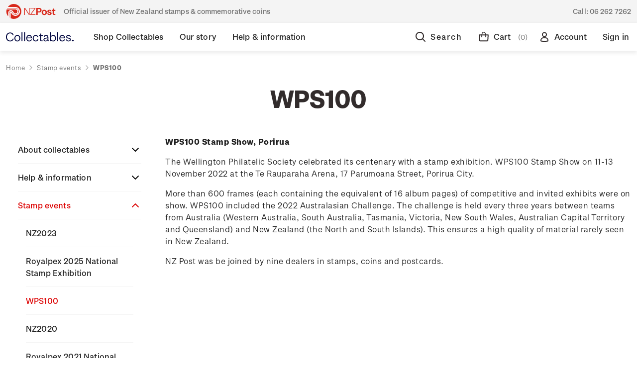

--- FILE ---
content_type: text/html; charset=UTF-8
request_url: https://collectables.nzpost.co.nz/wps100/?setCurrencyId=81
body_size: 21458
content:

<!DOCTYPE html>
<html class="no-js" lang="en">
    <head>
        <title>WPS100</title>
        <link rel="dns-prefetch preconnect" href="https://cdn11.bigcommerce.com/s-364g6nmu99" crossorigin><link rel="dns-prefetch preconnect" href="https://fonts.googleapis.com/" crossorigin><link rel="dns-prefetch preconnect" href="https://fonts.gstatic.com/" crossorigin>
        <link rel='canonical' href='https://collectables.nzpost.co.nz/wps100/' /><meta name='platform' content='bigcommerce.stencil' />
        
         

        <link href="https://cdn11.bigcommerce.com/s-364g6nmu99/product_images/nzp-favicon.png?t&#x3D;1624485472" rel="shortcut icon">
        <meta name="viewport" content="width=device-width, initial-scale=1">



        <script>
            document.documentElement.className = document.documentElement.className.replace('no-js', 'js');
        </script>

        <script>
    function browserSupportsAllFeatures() {
        return window.Promise
            && window.fetch
            && window.URL
            && window.URLSearchParams
            && window.WeakMap
            // object-fit support
            && ('objectFit' in document.documentElement.style);
    }

    function loadScript(src) {
        var js = document.createElement('script');
        js.src = src;
        js.onerror = function () {
            console.error('Failed to load polyfill script ' + src);
        };
        document.head.appendChild(js);
    }

    if (!browserSupportsAllFeatures()) {
        loadScript('https://cdn11.bigcommerce.com/s-364g6nmu99/stencil/ea2b8100-d890-013e-ab0f-62771bf3cf87/e/a23a2770-d32f-013e-f8fc-3e73ab65dab6/dist/theme-bundle.polyfills.js');
    }
</script>

        <script>
            window.lazySizesConfig = window.lazySizesConfig || {};
            window.lazySizesConfig.loadMode = 1;
        </script>
        <script async src="https://cdn11.bigcommerce.com/s-364g6nmu99/stencil/ea2b8100-d890-013e-ab0f-62771bf3cf87/e/a23a2770-d32f-013e-f8fc-3e73ab65dab6/dist/theme-bundle.head_async.js"></script>

        <script defer src="https://ajax.googleapis.com/ajax/libs/webfont/1.6.26/webfont.js"></script>
        
        <link href="https://fonts.googleapis.com/css?family=Montserrat:700,500,400%7CKarla:400&display=swap" rel="stylesheet">
        <link data-stencil-stylesheet href="https://cdn11.bigcommerce.com/s-364g6nmu99/stencil/ea2b8100-d890-013e-ab0f-62771bf3cf87/e/a23a2770-d32f-013e-f8fc-3e73ab65dab6/css/theme-056c0250-d891-013e-c9e5-1a3ee9652322.css" rel="stylesheet">

        <!-- Start Tracking Code for analytics_facebook -->

<script>
!function(f,b,e,v,n,t,s){if(f.fbq)return;n=f.fbq=function(){n.callMethod?n.callMethod.apply(n,arguments):n.queue.push(arguments)};if(!f._fbq)f._fbq=n;n.push=n;n.loaded=!0;n.version='2.0';n.queue=[];t=b.createElement(e);t.async=!0;t.src=v;s=b.getElementsByTagName(e)[0];s.parentNode.insertBefore(t,s)}(window,document,'script','https://connect.facebook.net/en_US/fbevents.js');

fbq('set', 'autoConfig', 'false', '471541677358931');
fbq('dataProcessingOptions', ['LDU'], 0, 0);
fbq('init', '471541677358931', {"external_id":"56b78438-59f0-449e-b442-ea60b401a408"});
fbq('set', 'agent', 'bigcommerce', '471541677358931');

function trackEvents() {
    var pathName = window.location.pathname;

    fbq('track', 'PageView', {}, "");

    // Search events start -- only fire if the shopper lands on the /search.php page
    if (pathName.indexOf('/search.php') === 0 && getUrlParameter('search_query')) {
        fbq('track', 'Search', {
            content_type: 'product_group',
            content_ids: [],
            search_string: getUrlParameter('search_query')
        });
    }
    // Search events end

    // Wishlist events start -- only fire if the shopper attempts to add an item to their wishlist
    if (pathName.indexOf('/wishlist.php') === 0 && getUrlParameter('added_product_id')) {
        fbq('track', 'AddToWishlist', {
            content_type: 'product_group',
            content_ids: []
        });
    }
    // Wishlist events end

    // Lead events start -- only fire if the shopper subscribes to newsletter
    if (pathName.indexOf('/subscribe.php') === 0 && getUrlParameter('result') === 'success') {
        fbq('track', 'Lead', {});
    }
    // Lead events end

    // Registration events start -- only fire if the shopper registers an account
    if (pathName.indexOf('/login.php') === 0 && getUrlParameter('action') === 'account_created') {
        fbq('track', 'CompleteRegistration', {}, "");
    }
    // Registration events end

    

    function getUrlParameter(name) {
        var cleanName = name.replace(/[\[]/, '\[').replace(/[\]]/, '\]');
        var regex = new RegExp('[\?&]' + cleanName + '=([^&#]*)');
        var results = regex.exec(window.location.search);
        return results === null ? '' : decodeURIComponent(results[1].replace(/\+/g, ' '));
    }
}

if (window.addEventListener) {
    window.addEventListener("load", trackEvents, false)
}
</script>
<noscript><img height="1" width="1" style="display:none" alt="null" src="https://www.facebook.com/tr?id=471541677358931&ev=PageView&noscript=1&a=plbigcommerce1.2&eid="/></noscript>

<!-- End Tracking Code for analytics_facebook -->

<!-- Start Tracking Code for analytics_googleanalytics4 -->

<script data-cfasync="false" src="https://cdn11.bigcommerce.com/shared/js/google_analytics4_bodl_subscribers-358423becf5d870b8b603a81de597c10f6bc7699.js" integrity="sha256-gtOfJ3Avc1pEE/hx6SKj/96cca7JvfqllWA9FTQJyfI=" crossorigin="anonymous"></script>
<script data-cfasync="false">
  (function () {
    window.dataLayer = window.dataLayer || [];

    function gtag(){
        dataLayer.push(arguments);
    }

    function initGA4(event) {
         function setupGtag() {
            function configureGtag() {
                gtag('js', new Date());
                gtag('set', 'developer_id.dMjk3Nj', true);
                gtag('config', 'G-EBC35WPZCE');
            }

            var script = document.createElement('script');

            script.src = 'https://www.googletagmanager.com/gtag/js?id=G-EBC35WPZCE';
            script.async = true;
            script.onload = configureGtag;

            document.head.appendChild(script);
        }

        setupGtag();

        if (typeof subscribeOnBodlEvents === 'function') {
            subscribeOnBodlEvents('G-EBC35WPZCE', false);
        }

        window.removeEventListener(event.type, initGA4);
    }

    

    var eventName = document.readyState === 'complete' ? 'consentScriptsLoaded' : 'DOMContentLoaded';
    window.addEventListener(eventName, initGA4, false);
  })()
</script>

<!-- End Tracking Code for analytics_googleanalytics4 -->

<!-- Start Tracking Code for analytics_siteverification -->

<meta name="google-site-verification" content="GxI-di79nNlfFMPInb2isU5BXfGOnPfKWZOjGXXaoYQ" />
<meta name="google-site-verification" content="4wAo6zRWaEgbCD6Gjei01MpLttKvNo-FkYYN5gEjyjA" />

<script>(function(d, w) {
    w.AddressFinderConfig = {
        key: "AUEGB4X37QPCFKVYLR9H",
        auWidgetOptions: {
            address_params: {
                au_paf: "1"
            }
        },
        nzWidgetOptions: {
            address_params: {
                delivered: "1"
            }
        }
    };
    w.addEventListener("DOMContentLoaded", function() {
        var s = d.createElement("script");
        s.src = "https://api.addressfinder.io/assets/bigcommerce/v2/boot.js";
        s.async = 1;
        d.body.appendChild(s);
    });
})(document, window);</script>

<!-- Google Tag Manager -->
<script>(function(w,d,s,l,i){w[l]=w[l]||[];w[l].push({'gtm.start':
new Date().getTime(),event:'gtm.js'});var f=d.getElementsByTagName(s)[0],
j=d.createElement(s),dl=l!='dataLayer'?'&l='+l:'';j.async=true;j.src=
'https://www.googletagmanager.com/gtm.js?id='+i+dl;f.parentNode.insertBefore(j,f);
})(window,document,'script','dataLayer','GTM-PGR22MS');</script>
<!-- End Google Tag Manager -->
<!-- Google Tag Manager (noscript) -->
<noscript><iframe src="https://www.googletagmanager.com/ns.html?id=GTM-PGR22MS"
height="0" width="0" style="display:none;visibility:hidden"></iframe></noscript>
<!-- End Google Tag Manager (noscript) -->

<!-- End Tracking Code for analytics_siteverification -->


<script type="text/javascript">
var BCData = {};
</script>

<script defer src="https://www.googletagmanager.com/gtag/js?id=AW-11146362106"></script>
<script>
window.dataLayer = window.dataLayer || 11;
function gtag(){dataLayer.push(arguments);}
gtag('js', new Date());
gtag ('config', 'AW-11146362106');
gtag( 'set', 'developer_id.dMjk3Nj', true);
</script>
 <script data-cfasync="false" src="https://microapps.bigcommerce.com/bodl-events/1.9.4/index.js" integrity="sha256-Y0tDj1qsyiKBRibKllwV0ZJ1aFlGYaHHGl/oUFoXJ7Y=" nonce="" crossorigin="anonymous"></script>
 <script data-cfasync="false" nonce="">

 (function() {
    function decodeBase64(base64) {
       const text = atob(base64);
       const length = text.length;
       const bytes = new Uint8Array(length);
       for (let i = 0; i < length; i++) {
          bytes[i] = text.charCodeAt(i);
       }
       const decoder = new TextDecoder();
       return decoder.decode(bytes);
    }
    window.bodl = JSON.parse(decodeBase64("[base64]"));
 })()

 </script>

<script nonce="">
(function () {
    var xmlHttp = new XMLHttpRequest();

    xmlHttp.open('POST', 'https://bes.gcp.data.bigcommerce.com/nobot');
    xmlHttp.setRequestHeader('Content-Type', 'application/json');
    xmlHttp.send('{"store_id":"1001299917","timezone_offset":"13.0","timestamp":"2026-01-25T21:09:12.26680300Z","visit_id":"ff55ba81-7341-463d-b9a0-f4f30be684bf","channel_id":1}');
})();
</script>

        
        
        
    </head>
    <body class=" home stamp-events wps100 " data-page-type="page">
        <svg data-src="https://cdn11.bigcommerce.com/s-364g6nmu99/stencil/ea2b8100-d890-013e-ab0f-62771bf3cf87/e/a23a2770-d32f-013e-f8fc-3e73ab65dab6/img/icon-sprite.svg" class="icons-svg-sprite"></svg>


        <div class="dropdown dropdown--quickSearch" id="quickSearch" aria-hidden="true" data-prevent-quick-search-close>
            
<div class="quick-search">
    <div class="quick-search__wrapper">
        <div class="quick-search__form">
            <form class="form" onsubmit="return false" data-url="/search.php" data-quick-search-form>
                <fieldset class="form-fieldset">
                    <div class="form-field quick-search__input">
                        <label class="is-srOnly" for="nav-quick-search">Search</label>
                        <input class="form-input"
                            data-search-quick
                            name="nav-quick-search"
                            id="nav-quick-search"
                            data-error-message="Search field cannot be empty."
                            placeholder="I&#x27;m looking for..."
                            autocomplete="off"
                        >
                        <a  href="#" class="g-search-clear">
                            Clear
                        </a>
                        <svg class="icon quick-search__input__icon"><use xlink:href="#icon-nzp-icon-search"></use></svg>
                    </div>
                </fieldset>
            </form>
            <p role="status"
            aria-live="polite"
            class="aria-description--hidden"
            data-search-aria-message-predefined-text="product results for"
            ></p>
        </div>
        <div class="quick-search__close">
            <div class="quick-search__close__toggle">
                <svg class="icon"><use xlink:href="#icon-nzp-icon-cross"></use></svg>
            </div>
        </div>
    </div>
    <section class="quickSearchResults" data-bind="html: results"></section>
</div>        </div>
        <div class="top-gutter-wrapper">
    <div class="top-gutter">
        <div class="tag-line__tagline">
            <svg class="tag-line__tagline__icon"><use xlink:href="#icon-nzp-icon-logo-new"></use></svg>
           Official issuer of New Zealand stamps &amp; commemorative coins
        </div>
        <div class="tag-line__contact">
            Call: <a href="tel:06 262 7262">06 262 7262</a>
        </div>
    </div>
</div>        <header class="header" role="banner"> 
    <div class="header__container">
        <div class="header__columns">
            <a href="#" class="hamburger-toggle">
                <svg><use xlink:href="#icon-nzp-icon-hamburger"></use></svg>
                <span class="hamburger-toggleIcon">Toggle menu</span>
            </a>
            <div class="header__logo">
                <a href="https://collectables.nzpost.co.nz/" class="header__logo__link">
                    <svg class="icon"><use xlink:href="#icon-nzp-icon-logo-text-new"></use></svg>
                    <svg class="icon icon--mobile"><use xlink:href="#icon-nzp-icon-logo-icon-new"></use></svg>
                </a>            
            </div>
            <div class="header__nav">
                <nav>
                    
 <div class="sideDrawer">
    <div class="sideDrawer-header">
        <a href="https://collectables.nzpost.co.nz/" class="sideDrawer-logo__link">
            <svg class="icon"><use xlink:href="#icon-nzp-icon-logo-new-full"></use></svg>
        </a>   
    </div>
    <ul class="mainNav">
                <li class="mainNav__item mainNav__item--hasSubMenu ">
                    <div class="mainNav__item__wrap">
                        <a class="mainNav__item__link" href="https://collectables.nzpost.co.nz/shop-collectables/" aria-label="Shop Collectables">
                            <span class="mainNav__item__text">Shop Collectables</span>
                        </a>
                        <div class="mainNav__item__mobileToggle">
                            <svg class="icon"><use xlink:href="#icon-nzp-icon-chevron-down"></use></svg>
                        </div>
                    </div>
                        <div class="mainNav__subNav__wrapper">
    <div class="mainNav__subNav__container">
        <ul class="mainNav__subNav">
                        <li class="mainNav__subNav__item ">
                            <div class="mainNav__subNav__item__wrap">
                                <a class="mainNav__subNav__item__link" href="https://collectables.nzpost.co.nz/shop-collectables/sale/" aria-label="Sale">
                                    Sale
                                </a>
                            </div>
                        </li>
                        <li class="mainNav__subNav__item mainNav__subNav__item--hasSubMenu ">
                            <div class="mainNav__subNav__item__wrap">
                                <a class="mainNav__subNav__item__link" href="https://collectables.nzpost.co.nz/stamps/" aria-label="Stamps">
                                    Stamps
                                </a>
                                <div class="mainNav__subNav__item__mobileToggle">
                                    <svg class="icon"><use xlink:href="#icon-nzp-icon-chevron-down"></use></svg>
                                </div>
                            </div>
                            <ul class="dropDown">
                                    <li class="dropDown__item ">
                                        <a href="https://collectables.nzpost.co.nz/shop-collectables/stamps/stamp-issues/" aria-label="Stamp issues">
                                            Stamp issues
                                        </a>
                                    </li>
                                    <li class="dropDown__item ">
                                        <a href="https://collectables.nzpost.co.nz/shop-collectables/stamps/new-zealand-stamps/" aria-label="New Zealand stamps">
                                            New Zealand stamps
                                        </a>
                                    </li>
                                    <li class="dropDown__item ">
                                        <a href="https://collectables.nzpost.co.nz/personalised-stamps/" aria-label="Personalised stamps">
                                            Personalised stamps
                                        </a>
                                    </li>
                                    <li class="dropDown__item ">
                                        <a href="https://collectables.nzpost.co.nz/shop-collectables/stamps/ross-dependency-stamps/" aria-label="Ross Dependency stamps">
                                            Ross Dependency stamps
                                        </a>
                                    </li>
                                    <li class="dropDown__item ">
                                        <a href="https://collectables.nzpost.co.nz/shop-collectables/stamps/game-bird-habitat/" aria-label="Game Bird Habitat">
                                            Game Bird Habitat
                                        </a>
                                    </li>
                                    <li class="dropDown__item ">
                                        <a href="https://collectables.nzpost.co.nz/packs/" aria-label="Packs">
                                            Packs
                                        </a>
                                    </li>
                                    <li class="dropDown__item ">
                                        <a href="https://collectables.nzpost.co.nz/shop-collectables/other-products/stamp-accessories/" aria-label="Stamp accessories">
                                            Stamp accessories
                                        </a>
                                    </li>
                            </ul>
                        </li>
                        <li class="mainNav__subNav__item mainNav__subNav__item--hasSubMenu ">
                            <div class="mainNav__subNav__item__wrap">
                                <a class="mainNav__subNav__item__link" href="https://collectables.nzpost.co.nz/coins/" aria-label="Coins">
                                    Coins
                                </a>
                                <div class="mainNav__subNav__item__mobileToggle">
                                    <svg class="icon"><use xlink:href="#icon-nzp-icon-chevron-down"></use></svg>
                                </div>
                            </div>
                            <ul class="dropDown">
                                    <li class="dropDown__item ">
                                        <a href="https://collectables.nzpost.co.nz/shop-collectables/coins/coin-issues/" aria-label="Coin issues">
                                            Coin issues
                                        </a>
                                    </li>
                                    <li class="dropDown__item ">
                                        <a href="https://collectables.nzpost.co.nz/shop-collectables/coins/new-zealand-coins/" aria-label="New Zealand coins">
                                            New Zealand coins
                                        </a>
                                    </li>
                                    <li class="dropDown__item ">
                                        <a href="https://collectables.nzpost.co.nz/shop-collectables/coins/international-coins/" aria-label="International coins">
                                            International coins
                                        </a>
                                    </li>
                                    <li class="dropDown__item ">
                                        <a href="https://collectables.nzpost.co.nz/shop-collectables/coins/medallions/" aria-label="Medallions">
                                            Medallions
                                        </a>
                                    </li>
                                    <li class="dropDown__item ">
                                        <a href="https://collectables.nzpost.co.nz/shop-collectables/other-products/coin-accessories/" aria-label="Coin accessories">
                                            Coin accessories
                                        </a>
                                    </li>
                            </ul>
                        </li>
                        <li class="mainNav__subNav__item mainNav__subNav__item--hasSubMenu ">
                            <div class="mainNav__subNav__item__wrap">
                                <a class="mainNav__subNav__item__link" href="https://collectables.nzpost.co.nz/shop-collectables/gifts-collectables/" aria-label="Gifts &amp; Collectables">
                                    Gifts &amp; Collectables
                                </a>
                                <div class="mainNav__subNav__item__mobileToggle">
                                    <svg class="icon"><use xlink:href="#icon-nzp-icon-chevron-down"></use></svg>
                                </div>
                            </div>
                            <ul class="dropDown">
                                    <li class="dropDown__item ">
                                        <a href="https://collectables.nzpost.co.nz/shop-collectables/gifts-collectables/vintage-classics/" aria-label="Vintage classics">
                                            Vintage classics
                                        </a>
                                    </li>
                                    <li class="dropDown__item ">
                                        <a href="https://collectables.nzpost.co.nz/shop-collectables/gifts-collectables/retro-nature/" aria-label="Retro nature">
                                            Retro nature
                                        </a>
                                    </li>
                                    <li class="dropDown__item ">
                                        <a href="https://collectables.nzpost.co.nz/shop-collectables/gifts-collectables/modern-minimalism/" aria-label="Modern minimalism">
                                            Modern minimalism
                                        </a>
                                    </li>
                                    <li class="dropDown__item ">
                                        <a href="https://collectables.nzpost.co.nz/shop-collectables/gifts-collectables/art-prints/" aria-label="Art Prints">
                                            Art Prints
                                        </a>
                                    </li>
                                    <li class="dropDown__item ">
                                        <a href="https://collectables.nzpost.co.nz/shop-collectables/gifts-collectables/bags/" aria-label="Bags">
                                            Bags
                                        </a>
                                    </li>
                                    <li class="dropDown__item ">
                                        <a href="https://collectables.nzpost.co.nz/shop-collectables/gifts-collectables/Books/" aria-label="Books">
                                            Books
                                        </a>
                                    </li>
                                    <li class="dropDown__item ">
                                        <a href="https://collectables.nzpost.co.nz/shop-collectables/gifts-collectables/home-decor/" aria-label="Home Decor">
                                            Home Decor
                                        </a>
                                    </li>
                                    <li class="dropDown__item ">
                                        <a href="https://collectables.nzpost.co.nz/shop-collectables/gifts-collectables/homeware/" aria-label="Homeware">
                                            Homeware
                                        </a>
                                    </li>
                                    <li class="dropDown__item ">
                                        <a href="https://collectables.nzpost.co.nz/shop-collectables/gifts-collectables/jewellery-and-accessories/" aria-label="Jewellery and Accessories">
                                            Jewellery and Accessories
                                        </a>
                                    </li>
                                    <li class="dropDown__item ">
                                        <a href="https://collectables.nzpost.co.nz/shop-collectables/gifts-collectables/medallions/" aria-label="Medallions">
                                            Medallions
                                        </a>
                                    </li>
                                    <li class="dropDown__item ">
                                        <a href="https://collectables.nzpost.co.nz/shop-collectables/gifts-collectables/new-category/" aria-label="Other">
                                            Other
                                        </a>
                                    </li>
                                    <li class="dropDown__item ">
                                        <a href="https://collectables.nzpost.co.nz/shop-collectables/gifts-collectables/pins/" aria-label="Pins">
                                            Pins
                                        </a>
                                    </li>
                                    <li class="dropDown__item ">
                                        <a href="https://collectables.nzpost.co.nz/shop-collectables/gifts-collectables/stationery/" aria-label="Stationery">
                                            Stationery
                                        </a>
                                    </li>
                                    <li class="dropDown__item ">
                                        <a href="https://collectables.nzpost.co.nz/shop-collectables/gifts-collectables/stickers/" aria-label="Stickers">
                                            Stickers
                                        </a>
                                    </li>
                                    <li class="dropDown__item ">
                                        <a href="https://collectables.nzpost.co.nz/shop-collectables/gifts-collectables/tea-towels/" aria-label="Tea Towels">
                                            Tea Towels
                                        </a>
                                    </li>
                                    <li class="dropDown__item ">
                                        <a href="https://collectables.nzpost.co.nz/shop-collectables/gifts-collectables/toys/" aria-label="Toys">
                                            Toys
                                        </a>
                                    </li>
                                    <li class="dropDown__item ">
                                        <a href="https://collectables.nzpost.co.nz/shop-collectables/gifts-collectables/wrapping-paper-and-cards/" aria-label="Wrapping Paper and Cards">
                                            Wrapping Paper and Cards
                                        </a>
                                    </li>
                            </ul>
                        </li>
                        <li class="mainNav__subNav__item mainNav__subNav__item--hasSubMenu ">
                            <div class="mainNav__subNav__item__wrap">
                                <a class="mainNav__subNav__item__link" href="https://collectables.nzpost.co.nz/collections/" aria-label="Collections">
                                    Collections
                                </a>
                                <div class="mainNav__subNav__item__mobileToggle">
                                    <svg class="icon"><use xlink:href="#icon-nzp-icon-chevron-down"></use></svg>
                                </div>
                            </div>
                            <ul class="dropDown">
                                    <li class="dropDown__item ">
                                        <a href="https://collectables.nzpost.co.nz/shop-collectables/collections/5oz-silver-proof-coins/" aria-label="5oz silver proof coins">
                                            5oz silver proof coins
                                        </a>
                                    </li>
                                    <li class="dropDown__item ">
                                        <a href="https://collectables.nzpost.co.nz/shop-collectables/collections/all-blacks-and-black-ferns/" aria-label="All Blacks and Black Ferns">
                                            All Blacks and Black Ferns
                                        </a>
                                    </li>
                                    <li class="dropDown__item ">
                                        <a href="https://collectables.nzpost.co.nz/shop-collectables/collections/hairy-maclary-and-friends/" aria-label="Hairy Maclary and Friends">
                                            Hairy Maclary and Friends
                                        </a>
                                    </li>
                                    <li class="dropDown__item ">
                                        <a href="https://collectables.nzpost.co.nz/shop-collectables/collections/annual-coins/" aria-label="Annual coins">
                                            Annual coins
                                        </a>
                                    </li>
                                    <li class="dropDown__item ">
                                        <a href="https://collectables.nzpost.co.nz/shop-collectables/collections/historical-pins/" aria-label="Historical Pins">
                                            Historical Pins
                                        </a>
                                    </li>
                                    <li class="dropDown__item ">
                                        <a href="https://collectables.nzpost.co.nz/shop-collectables/collections/1970-enid-hunter-butterflies/" aria-label="1970 Enid Hunter Butterflies">
                                            1970 Enid Hunter Butterflies
                                        </a>
                                    </li>
                                    <li class="dropDown__item ">
                                        <a href="https://collectables.nzpost.co.nz/shop-collectables/collections/chinese-new-year/" aria-label="Chinese New Year">
                                            Chinese New Year
                                        </a>
                                    </li>
                                    <li class="dropDown__item ">
                                        <a href="https://collectables.nzpost.co.nz/shop-collectables/collections/the-lord-of-the-rings/" aria-label="The Lord of the Rings">
                                            The Lord of the Rings
                                        </a>
                                    </li>
                                    <li class="dropDown__item ">
                                        <a href="https://collectables.nzpost.co.nz/shop-collectables/collections/hobbit-bu-coins/" aria-label="Hobbit BU Coins">
                                            Hobbit BU Coins
                                        </a>
                                    </li>
                                    <li class="dropDown__item ">
                                        <a href="https://collectables.nzpost.co.nz/blackferns" aria-label="Black Ferns">
                                            Black Ferns
                                        </a>
                                    </li>
                                    <li class="dropDown__item ">
                                        <a href="https://collectables.nzpost.co.nz/shop-collectables/collections/kiwi-coins/" aria-label="Kiwi coins">
                                            Kiwi coins
                                        </a>
                                    </li>
                                    <li class="dropDown__item ">
                                        <a href="https://collectables.nzpost.co.nz/shop-collectables/collections/maori-stories/" aria-label="Māori stories">
                                            Māori stories
                                        </a>
                                    </li>
                                    <li class="dropDown__item ">
                                        <a href="https://collectables.nzpost.co.nz/shop-collectables/collections/proof-currency-sets/" aria-label="Proof currency sets">
                                            Proof currency sets
                                        </a>
                                    </li>
                            </ul>
                        </li>
        </ul>
    </div>
</div>                </li>
                <li class="mainNav__item mainNav__item--hasSubMenu ">
                    <div class="mainNav__item__wrap">
                        <a class="mainNav__item__link" href="https://collectables.nzpost.co.nz/our-story/" aria-label="Our story">
                            <span class="mainNav__item__text">Our story</span>
                        </a>
                        <div class="mainNav__item__mobileToggle">
                            <svg class="icon"><use xlink:href="#icon-nzp-icon-chevron-down"></use></svg>
                        </div>
                    </div>
                        <div class="mainNav__subNav__wrapper">
    <div class="mainNav__subNav__container">
        <ul class="mainNav__subNav">
                        <li class="mainNav__subNav__item mainNav__subNav__item--hasSubMenu ">
                            <div class="mainNav__subNav__item__wrap">
                                <a class="mainNav__subNav__item__link" href="https://collectables.nzpost.co.nz/our-story/historical-stamp-issues/" aria-label="Historical stamp issues">
                                    Historical stamp issues
                                </a>
                                <div class="mainNav__subNav__item__mobileToggle">
                                    <svg class="icon"><use xlink:href="#icon-nzp-icon-chevron-down"></use></svg>
                                </div>
                            </div>
                            <ul class="dropDown">
                                    <li class="dropDown__item ">
                                        <a href="https://collectables.nzpost.co.nz/new-zealand/" aria-label="New Zealand">
                                            New Zealand
                                        </a>
                                    </li>
                                    <li class="dropDown__item ">
                                        <a href="https://collectables.nzpost.co.nz/niue/" aria-label="Niue">
                                            Niue
                                        </a>
                                    </li>
                                    <li class="dropDown__item ">
                                        <a href="https://collectables.nzpost.co.nz/tokelau/" aria-label="Tokelau">
                                            Tokelau
                                        </a>
                                    </li>
                            </ul>
                        </li>
                        <li class="mainNav__subNav__item mainNav__subNav__item--hasSubMenu ">
                            <div class="mainNav__subNav__item__wrap">
                                <a class="mainNav__subNav__item__link" href="https://collectables.nzpost.co.nz/our-story/historical-coin-issues/" aria-label="Historical coin issues">
                                    Historical coin issues
                                </a>
                                <div class="mainNav__subNav__item__mobileToggle">
                                    <svg class="icon"><use xlink:href="#icon-nzp-icon-chevron-down"></use></svg>
                                </div>
                            </div>
                            <ul class="dropDown">
                                    <li class="dropDown__item ">
                                        <a href="https://collectables.nzpost.co.nz/our-story/historical-coin-issues/2002/" aria-label="2002">
                                            2002
                                        </a>
                                    </li>
                                    <li class="dropDown__item ">
                                        <a href="https://collectables.nzpost.co.nz/our-story/historical-coin-issues/2003/" aria-label="2003">
                                            2003
                                        </a>
                                    </li>
                                    <li class="dropDown__item ">
                                        <a href="https://collectables.nzpost.co.nz/our-story/historical-coin-issues/2004/" aria-label="2004">
                                            2004
                                        </a>
                                    </li>
                                    <li class="dropDown__item ">
                                        <a href="https://collectables.nzpost.co.nz/our-story/historical-coin-issues/2005/" aria-label="2005">
                                            2005
                                        </a>
                                    </li>
                                    <li class="dropDown__item ">
                                        <a href="https://collectables.nzpost.co.nz/our-story/historical-coin-issues/2006/" aria-label="2006">
                                            2006
                                        </a>
                                    </li>
                                    <li class="dropDown__item ">
                                        <a href="https://collectables.nzpost.co.nz/our-story/historical-coin-issues/2007/" aria-label="2007">
                                            2007
                                        </a>
                                    </li>
                                    <li class="dropDown__item ">
                                        <a href="https://collectables.nzpost.co.nz/our-story/historical-coin-issues/2008/" aria-label="2008">
                                            2008
                                        </a>
                                    </li>
                                    <li class="dropDown__item ">
                                        <a href="https://collectables.nzpost.co.nz/our-story/historical-coin-issues/2009/" aria-label="2009">
                                            2009
                                        </a>
                                    </li>
                                    <li class="dropDown__item ">
                                        <a href="https://collectables.nzpost.co.nz/our-story/historical-coin-issues/2010/" aria-label="2010">
                                            2010
                                        </a>
                                    </li>
                                    <li class="dropDown__item ">
                                        <a href="https://collectables.nzpost.co.nz/our-story/historical-coin-issues/2011/" aria-label="2011">
                                            2011
                                        </a>
                                    </li>
                                    <li class="dropDown__item ">
                                        <a href="https://collectables.nzpost.co.nz/our-story/historical-coin-issues/2012/" aria-label="2012">
                                            2012
                                        </a>
                                    </li>
                                    <li class="dropDown__item ">
                                        <a href="https://collectables.nzpost.co.nz/our-story/historical-coin-issues/2013/" aria-label="2013">
                                            2013
                                        </a>
                                    </li>
                                    <li class="dropDown__item ">
                                        <a href="https://collectables.nzpost.co.nz/our-story/historical-coin-issues/2014/" aria-label="2014">
                                            2014
                                        </a>
                                    </li>
                                    <li class="dropDown__item ">
                                        <a href="https://collectables.nzpost.co.nz/our-story/historical-coin-issues/2016/" aria-label="2016">
                                            2016
                                        </a>
                                    </li>
                                    <li class="dropDown__item ">
                                        <a href="https://collectables.nzpost.co.nz/our-story/historical-coin-issues/2017/" aria-label="2017">
                                            2017
                                        </a>
                                    </li>
                            </ul>
                        </li>
                <li class="mainNav__subNav__item mainNav__subNav__item--hasSubMenu ">
                    <div class="mainNav__subNav__item__wrap">
                        <a class="mainNav__subNav__item__link" href="/about-stamps/" aria-label="About Stamps">
                            About Stamps
                        </a>
                        <div class="mainNav__subNav__item__mobileToggle">
                            <svg class="icon"><use xlink:href="#icon-nzp-icon-chevron-down"></use></svg>
                        </div>
                    </div>
                    <ul class="dropDown">
                            <li class="dropDown__item ">
                                <a href="/focus-magazines/" aria-label="Focus Magazines">
                                    Focus Magazines
                                </a>
                            </li>
                            <li class="dropDown__item ">
                                <a href="/stamp-bulletins/" aria-label="Stamp Bulletins">
                                    Stamp Bulletins
                                </a>
                            </li>
                            <li class="dropDown__item ">
                                <a href="/the-history-of-philately/" aria-label="The History of Philately">
                                    The History of Philately
                                </a>
                            </li>
                            <li class="dropDown__item ">
                                <a href="/history-of-new-zealand-stamps/" aria-label="History of New Zealand Stamps">
                                    History of New Zealand Stamps
                                </a>
                            </li>
                            <li class="dropDown__item ">
                                <a href="/stamp-production/" aria-label="Stamp production">
                                    Stamp production
                                </a>
                            </li>
                            <li class="dropDown__item ">
                                <a href="/stamp-collecting/" aria-label="Stamp Collecting">
                                    Stamp Collecting
                                </a>
                            </li>
                            <li class="dropDown__item ">
                                <a href="/inherited-collections/" aria-label="Inherited Collections">
                                    Inherited Collections
                                </a>
                            </li>
                            <li class="dropDown__item ">
                                <a href="/stamp-terms/" aria-label="Stamp Terms">
                                    Stamp Terms
                                </a>
                            </li>
                            <li class="dropDown__item ">
                                <a href="/useful-links/" aria-label="Useful Links">
                                    Useful Links
                                </a>
                            </li>
                            <li class="dropDown__item ">
                                <a href="/stamp-collecting-with-new-zealand-post/" aria-label="Stamp collecting with NZ Post">
                                    Stamp collecting with NZ Post
                                </a>
                            </li>
                            <li class="dropDown__item ">
                                <a href="/stamp-clubs/" aria-label="Stamp Clubs">
                                    Stamp Clubs
                                </a>
                            </li>
                            <li class="dropDown__item ">
                                <a href="/stamp-events/" aria-label="Stamp Events">
                                    Stamp Events
                                </a>
                            </li>
                    </ul>
                </li>
                <li class="mainNav__subNav__item mainNav__subNav__item--hasSubMenu ">
                    <div class="mainNav__subNav__item__wrap">
                        <a class="mainNav__subNav__item__link" href="/about-coins/" aria-label="About Coins">
                            About Coins
                        </a>
                        <div class="mainNav__subNav__item__mobileToggle">
                            <svg class="icon"><use xlink:href="#icon-nzp-icon-chevron-down"></use></svg>
                        </div>
                    </div>
                    <ul class="dropDown">
                        <li class="dropDown__item">
                            <a href="/about-new-zealand-currency/" aria-label="About New Zealand Currency">
                                About New Zealand Currency
                            </a>
                        </li>           
                        <li class="dropDown__item ">
                            <a href="/partnership-with-the-reserve-bank/" aria-label="Partnership with the Reserve bank">
                                Partnership with the Reserve bank
                            </a>
                        </li>
                    </ul>
                </li>
        </ul>
    </div>
</div>                </li>

                    <li class="mainNav__item mainNav__item--hasSubMenu ">
                        <div class="mainNav__item__wrap">
                            <a class="mainNav__item__link" href="https://collectables.nzpost.co.nz/help-information/" aria-label="Help &amp; information">
                                <span class="mainNav__item__text">Help &amp; information</span>
                            </a>
                            <div class="mainNav__item__mobileToggle">
                                <svg class="icon"><use xlink:href="#icon-nzp-icon-chevron-down"></use></svg>
                            </div>
                        </div>
                        <div class="mainNav__subNav__wrapper">
    <div class="mainNav__subNav__container">
        <ul class="mainNav__subNav">
                        <li class="mainNav__subNav__item ">
                            <div class="mainNav__subNav__item__wrap">
                                <a class="mainNav__subNav__item__link" href="https://collectables.nzpost.co.nz/search/" aria-label="Search">
                                    Search
                                </a>
                            </div>
                        </li>
                        <li class="mainNav__subNav__item mainNav__subNav__item--hasSubMenu ">
                            <div class="mainNav__subNav__item__wrap">
                                <a class="mainNav__subNav__item__link" href="https://collectables.nzpost.co.nz/contact-and-support/" aria-label="Contact &amp; support">
                                    Contact &amp; support
                                </a>
                                <div class="mainNav__subNav__item__mobileToggle">
                                    <svg class="icon"><use xlink:href="#icon-nzp-icon-chevron-down"></use></svg>
                                </div>
                            </div>
                            <ul class="dropDown">
                                    <li class="dropDown__item ">
                                        <a href="https://collectables.nzpost.co.nz/terms-conditions/" aria-label="Terms &amp; conditions">
                                            Terms &amp; conditions
                                        </a>
                                    </li>
                                    <li class="dropDown__item ">
                                        <a href="https://collectables.nzpost.co.nz/technical-difficulties/" aria-label="Technical difficulties">
                                            Technical difficulties
                                        </a>
                                    </li>
                                    <li class="dropDown__item ">
                                        <a href="https://collectables.nzpost.co.nz/contact-list/" aria-label="Contact list">
                                            Contact list
                                        </a>
                                    </li>
                                    <li class="dropDown__item ">
                                        <a href="https://collectables.nzpost.co.nz/store-locator/" aria-label="Store locator">
                                            Store locator
                                        </a>
                                    </li>
                            </ul>
                        </li>
                        <li class="mainNav__subNav__item mainNav__subNav__item--hasSubMenu ">
                            <div class="mainNav__subNav__item__wrap">
                                <a class="mainNav__subNav__item__link" href="https://collectables.nzpost.co.nz/account-information/" aria-label="Account information">
                                    Account information
                                </a>
                                <div class="mainNav__subNav__item__mobileToggle">
                                    <svg class="icon"><use xlink:href="#icon-nzp-icon-chevron-down"></use></svg>
                                </div>
                            </div>
                            <ul class="dropDown">
                                    <li class="dropDown__item ">
                                        <a href="https://collectables.nzpost.co.nz/about-kiwi-collector-rewards/" aria-label="About Kiwi Collector rewards">
                                            About Kiwi Collector rewards
                                        </a>
                                    </li>
                                    <li class="dropDown__item ">
                                        <a href="https://collectables.nzpost.co.nz/standing-orders/" aria-label="Standing orders">
                                            Standing orders
                                        </a>
                                    </li>
                            </ul>
                        </li>
                        <li class="mainNav__subNav__item mainNav__subNav__item--hasSubMenu ">
                            <div class="mainNav__subNav__item__wrap">
                                <a class="mainNav__subNav__item__link" href="https://collectables.nzpost.co.nz/purchase-information/" aria-label="Purchase information">
                                    Purchase information
                                </a>
                                <div class="mainNav__subNav__item__mobileToggle">
                                    <svg class="icon"><use xlink:href="#icon-nzp-icon-chevron-down"></use></svg>
                                </div>
                            </div>
                            <ul class="dropDown">
                                    <li class="dropDown__item ">
                                        <a href="https://collectables.nzpost.co.nz/payment-types/" aria-label="Payment types">
                                            Payment types
                                        </a>
                                    </li>
                                    <li class="dropDown__item ">
                                        <a href="https://collectables.nzpost.co.nz/shipping-returns/" aria-label="Shipping &amp; returns">
                                            Shipping &amp; returns
                                        </a>
                                    </li>
                                    <li class="dropDown__item ">
                                        <a href="https://collectables.nzpost.co.nz/purchasing-terms-and-conditions/" aria-label="Purchasing terms &amp; conditions">
                                            Purchasing terms &amp; conditions
                                        </a>
                                    </li>
                            </ul>
                        </li>
                        <li class="mainNav__subNav__item ">
                            <div class="mainNav__subNav__item__wrap">
                                <a class="mainNav__subNav__item__link" href="https://collectables.nzpost.co.nz/media-releases/" aria-label="Media Releases">
                                    Media Releases
                                </a>
                            </div>
                        </li>
                        <li class="mainNav__subNav__item mainNav__subNav__item--hasSubMenu ">
                            <div class="mainNav__subNav__item__wrap">
                                <a class="mainNav__subNav__item__link" href="https://collectables.nzpost.co.nz/frequently-asked-questions/" aria-label="FAQ">
                                    FAQ
                                </a>
                                <div class="mainNav__subNav__item__mobileToggle">
                                    <svg class="icon"><use xlink:href="#icon-nzp-icon-chevron-down"></use></svg>
                                </div>
                            </div>
                            <ul class="dropDown">
                                    <li class="dropDown__item ">
                                        <a href="https://collectables.nzpost.co.nz/3d-secure/" aria-label="3D Secure">
                                            3D Secure
                                        </a>
                                    </li>
                                    <li class="dropDown__item ">
                                        <a href="https://collectables.nzpost.co.nz/digitalstamps/" aria-label="Digital Stamps">
                                            Digital Stamps
                                        </a>
                                    </li>
                                    <li class="dropDown__item ">
                                        <a href="https://collectables.nzpost.co.nz/faq-digital-stamps/" aria-label="FAQ - Digital Stamps">
                                            FAQ - Digital Stamps
                                        </a>
                                    </li>
                                    <li class="dropDown__item ">
                                        <a href="https://collectables.nzpost.co.nz/pci" aria-label="Important notice: changes to credit card payment methods ">
                                            Important notice: changes to credit card payment methods 
                                        </a>
                                    </li>
                                    <li class="dropDown__item ">
                                        <a href="https://collectables.nzpost.co.nz/official-effigy-of-king-charles-iii-for-new-zealand-coins/" aria-label="Official Effigy of King Charles III for New Zealand Coins">
                                            Official Effigy of King Charles III for New Zealand Coins
                                        </a>
                                    </li>
                                    <li class="dropDown__item ">
                                        <a href="https://collectables.nzpost.co.nz/terms-and-conditions-dark-sky-project-prize-draw/" aria-label="Terms and Conditions - Dark Sky Project Prize Draw">
                                            Terms and Conditions - Dark Sky Project Prize Draw
                                        </a>
                                    </li>
                                    <li class="dropDown__item ">
                                        <a href="https://collectables.nzpost.co.nz/nz-post-collectables-survey-2024-terms-and-conditions/" aria-label="NZ Post Collectables Survey 2024 Terms and Conditions">
                                            NZ Post Collectables Survey 2024 Terms and Conditions
                                        </a>
                                    </li>
                                    <li class="dropDown__item ">
                                        <a href="https://collectables.nzpost.co.nz/stand-questions-and-answers/" aria-label="Stand questions and answers">
                                            Stand questions and answers
                                        </a>
                                    </li>
                                    <li class="dropDown__item ">
                                        <a href="https://collectables.nzpost.co.nz/2018-australian-goods-and-services-tax-gst-changes/" aria-label="2018 Australian Goods and Services Tax (GST) Changes">
                                            2018 Australian Goods and Services Tax (GST) Changes
                                        </a>
                                    </li>
                            </ul>
                        </li>
        </ul>
    </div>
</div>                    </li>
    </ul>
    <div class="sideDrawer-secondaryNav">
        <hr>
        <ul class="secondaryNav">
    <li class="secondaryNav__item">
        <button class="secondaryNav__item__quicksearch"
            type="button"
            id="quick-search-expand"
            data-search="quickSearch"
            aria-controls="quickSearch"
            aria-label="Search"
        >
            <svg class="secondaryNav__icon"><use xlink:href="#icon-nzp-icon-search"></use></svg>
            <div class="secondaryNav__item__text">
                Search
            </div>
        </button>
    </li>
    <li class="secondaryNav__item navUser-item--cart ">
        <span class="secondaryNav__item__link"
        data-cart-preview
        aria-label="Cart">
            <svg class="secondaryNav__icon"><use xlink:href="#icon-nzp-icon-bag"></use></svg>
            <div class="secondaryNav__item__text">
                <span class="text">Cart</span>
                <sup class="cart-quantity countPill cartlink__qty" arialabel="1 item in cart"></sup>
            </div>
        </span>
       
    </li>
    <li class="secondaryNav__item">
        <a href="/account.php"
            aria-label="Account"
            class="secondaryNav__item__link"
        >
            <svg class="secondaryNav__icon"><use xlink:href="#icon-nzp-icon-profile"></use></svg>
            <div class="secondaryNav__item__text">
                Account
            </div>
        </a>
    </li>
    <li class="secondaryNav__item ">
            <a href="/login.php"
            aria-label="Sign in"
            class="secondaryNav__item__link"
            >
                Sign in
            </a>
    </li>
</ul>    </div>
</div>
<div class="sideDrawer__overlay"></div>                </nav>
            </div>
            <div class="header__secondaryNav">
                <nav>
                    <ul class="secondaryNav">
    <li class="secondaryNav__item">
        <button class="secondaryNav__item__quicksearch"
            type="button"
            id="quick-search-expand"
            data-search="quickSearch"
            aria-controls="quickSearch"
            aria-label="Search"
        >
            <svg class="secondaryNav__icon"><use xlink:href="#icon-nzp-icon-search"></use></svg>
            <div class="secondaryNav__item__text">
                Search
            </div>
        </button>
    </li>
    <li class="secondaryNav__item navUser-item--cart is-desktop">
        <span class="secondaryNav__item__link"
        data-cart-preview
        aria-label="Cart">
            <svg class="secondaryNav__icon"><use xlink:href="#icon-nzp-icon-bag"></use></svg>
            <div class="secondaryNav__item__text">
                <span class="text">Cart</span>
                <sup class="cart-quantity countPill cartlink__qty" arialabel="1 item in cart"></sup>
            </div>
        </span>
        <div class="dropdown-menu" id="cart-preview-dropdown" data-dropdown-content aria-hidden="true"></div>
    </li>
    <li class="secondaryNav__item">
        <a href="/account.php"
            aria-label="Account"
            class="secondaryNav__item__link"
        >
            <svg class="secondaryNav__icon"><use xlink:href="#icon-nzp-icon-profile"></use></svg>
            <div class="secondaryNav__item__text">
                Account
            </div>
        </a>
    </li>
    <li class="secondaryNav__item ">
            <a href="/login.php"
            aria-label="Sign in"
            class="secondaryNav__item__link"
            >
                Sign in
            </a>
    </li>
</ul>                </nav>
            </div>
        </div>
    </div>
</header>
        

<div class="body" id='main-content' data-currency-code="NZD">
     

    
<div class="g-container">
    <div class="row">
        <nav class="breadcrumb-container" aria-label="Breadcrumb">
    <ol class="breadcrumbs" itemscope itemtype="http://schema.org/BreadcrumbList">
                <li class="breadcrumb " itemprop="itemListElement" itemscope itemtype="http://schema.org/ListItem">
                    <a class="breadcrumb-label"
                    itemprop="item"
                    href="https://collectables.nzpost.co.nz/"
                    
                    >
                        <span itemprop="name">Home</span>
                    </a>
                    <svg class="icon"><use xlink:href="#icon-nzp-icon-chevron-right"></use></svg>
                    <meta itemprop="position" content="1" />
                </li>
                <li class="breadcrumb " itemprop="itemListElement" itemscope itemtype="http://schema.org/ListItem">
                    <a class="breadcrumb-label"
                    itemprop="item"
                    href="https://collectables.nzpost.co.nz/stamp-events/"
                    
                    >
                        <span itemprop="name">Stamp events</span>
                    </a>
                    <svg class="icon"><use xlink:href="#icon-nzp-icon-chevron-right"></use></svg>
                    <meta itemprop="position" content="2" />
                </li>
                <li class="breadcrumb is-active" itemprop="itemListElement" itemscope itemtype="http://schema.org/ListItem">
                    <a class="breadcrumb-label"
                    itemprop="item"
                    href="https://collectables.nzpost.co.nz/wps100/"
                    aria-current="page"
                    >
                        <span itemprop="name">WPS100</span>
                    </a>
                    <svg class="icon"><use xlink:href="#icon-nzp-icon-chevron-right"></use></svg>
                    <meta itemprop="position" content="3" />
                </li>
    </ol>
</nav>
    </div>
</div>

<main class="page">
        <h1 class="page-heading">WPS100</h1>
    <div class="g-container">
        <div class="row flex-sm-column flex-md-row">
            <div class="page__sidebar">
                <ul class="sideNav">
                    <li class="sideNav__item      sideNav__item--has-children">
                        <span class="sideNav__item__container">
                            <a class="sideNav__item__link" href="https://collectables.nzpost.co.nz/about-collectables/">About collectables</a>
                            <i class="sideNav__item__icon" data-collapsible="sideNav-id-about-collectables">
                                <svg>
                                    <use xlink:href="#icon-nzp-icon-chevron-down">
                                </svg>
                            </i>
                        </span>
                        <div class="sideNav__subNav__wrapper" id="sideNav-id-about-collectables">
                            <ul class="sideNav__subNav">
                                    <li class="sideNav__subNav__item   sideNav__subNav__item--has-children">
                                        <span class="sideNav__subNav__item__container">
                                            <a class="sideNav__subNav__item__link" href="https://collectables.nzpost.co.nz/about-coins-collecting/">About coins</a>
                                            <i class="sideNav__subNav__item__icon" data-collapsible="sideNav-id-about-coins">
                                                <svg>
                                                    <use xlink:href="#icon-nzp-icon-chevron-down">
                                                </svg>
                                            </i>
                                        </span>
                                        <div class="sideNav__subNav__subNav__wrapper" id="sideNav-id-about-coins">
                                            <ul class="sideNav__subNav__subNav">
                                                    <li class="sideNav__subNav__subNav__item ">
                                                        <a href="https://collectables.nzpost.co.nz/about-new-zealand-currency/" class="sideNav__subNav__subNav__item__link">
                                                            About New Zealand currency
                                                        </a>    
                                                    </li>
                                                    <li class="sideNav__subNav__subNav__item ">
                                                        <a href="https://collectables.nzpost.co.nz/partnership-with-the-reserve-bank/" class="sideNav__subNav__subNav__item__link">
                                                            Partnership with The Reserve Bank
                                                        </a>    
                                                    </li>
                                            </ul>
                                        </div>
                                    </li>
                                    <li class="sideNav__subNav__item   sideNav__subNav__item--has-children">
                                        <span class="sideNav__subNav__item__container">
                                            <a class="sideNav__subNav__item__link" href="https://collectables.nzpost.co.nz/about-stamps/">About stamps</a>
                                            <i class="sideNav__subNav__item__icon" data-collapsible="sideNav-id-about-stamps">
                                                <svg>
                                                    <use xlink:href="#icon-nzp-icon-chevron-down">
                                                </svg>
                                            </i>
                                        </span>
                                        <div class="sideNav__subNav__subNav__wrapper" id="sideNav-id-about-stamps">
                                            <ul class="sideNav__subNav__subNav">
                                                    <li class="sideNav__subNav__subNav__item ">
                                                        <a href="https://collectables.nzpost.co.nz/stamp-issues-calendar/" class="sideNav__subNav__subNav__item__link">
                                                            Stamp issues calendar
                                                        </a>    
                                                    </li>
                                                    <li class="sideNav__subNav__subNav__item ">
                                                        <a href="https://collectables.nzpost.co.nz/focus-magazines/" class="sideNav__subNav__subNav__item__link">
                                                            Focus magazines
                                                        </a>    
                                                    </li>
                                                    <li class="sideNav__subNav__subNav__item ">
                                                        <a href="https://collectables.nzpost.co.nz/stamp-bulletins/" class="sideNav__subNav__subNav__item__link">
                                                            Stamp bulletins
                                                        </a>    
                                                    </li>
                                                    <li class="sideNav__subNav__subNav__item ">
                                                        <a href="https://collectables.nzpost.co.nz/the-history-of-philately/" class="sideNav__subNav__subNav__item__link">
                                                            The history of philately
                                                        </a>    
                                                    </li>
                                                    <li class="sideNav__subNav__subNav__item ">
                                                        <a href="https://collectables.nzpost.co.nz/history-of-new-zealand-stamps/" class="sideNav__subNav__subNav__item__link">
                                                            History of New Zealand stamps
                                                        </a>    
                                                    </li>
                                                    <li class="sideNav__subNav__subNav__item ">
                                                        <a href="https://collectables.nzpost.co.nz/stamp-production/" class="sideNav__subNav__subNav__item__link">
                                                            Stamp production
                                                        </a>    
                                                    </li>
                                                    <li class="sideNav__subNav__subNav__item ">
                                                        <a href="https://collectables.nzpost.co.nz/stamp-collecting/" class="sideNav__subNav__subNav__item__link">
                                                            Stamp collecting
                                                        </a>    
                                                    </li>
                                                    <li class="sideNav__subNav__subNav__item ">
                                                        <a href="https://collectables.nzpost.co.nz/inherited-collections/" class="sideNav__subNav__subNav__item__link">
                                                            Inherited collections
                                                        </a>    
                                                    </li>
                                                    <li class="sideNav__subNav__subNav__item ">
                                                        <a href="https://collectables.nzpost.co.nz/stamp-terms/" class="sideNav__subNav__subNav__item__link">
                                                            Stamp terms
                                                        </a>    
                                                    </li>
                                                    <li class="sideNav__subNav__subNav__item ">
                                                        <a href="https://collectables.nzpost.co.nz/stamp-clubs/" class="sideNav__subNav__subNav__item__link">
                                                            Stamp clubs
                                                        </a>    
                                                    </li>
                                            </ul>
                                        </div>
                                    </li>
                                    <li class="sideNav__subNav__item   sideNav__subNav__item--has-children">
                                        <span class="sideNav__subNav__item__container">
                                            <a class="sideNav__subNav__item__link" href="https://collectables.nzpost.co.nz/stamp-collecting-with-nz-post/">Stamp collecting with NZ Post</a>
                                            <i class="sideNav__subNav__item__icon" data-collapsible="sideNav-id-stamp-collecting-with-nz-post">
                                                <svg>
                                                    <use xlink:href="#icon-nzp-icon-chevron-down">
                                                </svg>
                                            </i>
                                        </span>
                                        <div class="sideNav__subNav__subNav__wrapper" id="sideNav-id-stamp-collecting-with-nz-post">
                                            <ul class="sideNav__subNav__subNav">
                                                    <li class="sideNav__subNav__subNav__item ">
                                                        <a href="https://collectables.nzpost.co.nz/old-collections/" class="sideNav__subNav__subNav__item__link">
                                                            Old collections
                                                        </a>    
                                                    </li>
                                                    <li class="sideNav__subNav__subNav__item ">
                                                        <a href="https://collectables.nzpost.co.nz/benefits-of-collecting-with-nz-post/" class="sideNav__subNav__subNav__item__link">
                                                            Benefits of collecting with NZ Post
                                                        </a>    
                                                    </li>
                                                    <li class="sideNav__subNav__subNav__item ">
                                                        <a href="https://collectables.nzpost.co.nz/new-zealand-post-stamps-today/" class="sideNav__subNav__subNav__item__link">
                                                            New Zealand Post stamps today
                                                        </a>    
                                                    </li>
                                                    <li class="sideNav__subNav__subNav__item ">
                                                        <a href="https://collectables.nzpost.co.nz/postmark-date-stamp-service/" class="sideNav__subNav__subNav__item__link">
                                                            Postmark (date stamp) service
                                                        </a>    
                                                    </li>
                                                    <li class="sideNav__subNav__subNav__item ">
                                                        <a href="https://collectables.nzpost.co.nz/collectables-whanganui/" class="sideNav__subNav__subNav__item__link">
                                                            Collectables, Whanganui
                                                        </a>    
                                                    </li>
                                            </ul>
                                        </div>
                                    </li>
                            </ul>
                        </div>
                    </li>
                    <li class="sideNav__item         sideNav__item--has-children">
                        <span class="sideNav__item__container">
                            <a class="sideNav__item__link" href="https://collectables.nzpost.co.nz/help-information/">Help &amp; information</a>
                            <i class="sideNav__item__icon" data-collapsible="sideNav-id-help-information">
                                <svg>
                                    <use xlink:href="#icon-nzp-icon-chevron-down">
                                </svg>
                            </i>
                        </span>
                        <div class="sideNav__subNav__wrapper" id="sideNav-id-help-information">
                            <ul class="sideNav__subNav">
                                    <li class="sideNav__subNav__item  ">
                                        <span class="sideNav__subNav__item__container">
                                            <a class="sideNav__subNav__item__link" href="https://collectables.nzpost.co.nz/search/">Search</a>
                                        </span>
                                    </li>
                                    <li class="sideNav__subNav__item   sideNav__subNav__item--has-children">
                                        <span class="sideNav__subNav__item__container">
                                            <a class="sideNav__subNav__item__link" href="https://collectables.nzpost.co.nz/contact-and-support/">Contact &amp; support</a>
                                            <i class="sideNav__subNav__item__icon" data-collapsible="sideNav-id-contact-support">
                                                <svg>
                                                    <use xlink:href="#icon-nzp-icon-chevron-down">
                                                </svg>
                                            </i>
                                        </span>
                                        <div class="sideNav__subNav__subNav__wrapper" id="sideNav-id-contact-support">
                                            <ul class="sideNav__subNav__subNav">
                                                    <li class="sideNav__subNav__subNav__item ">
                                                        <a href="https://collectables.nzpost.co.nz/terms-conditions/" class="sideNav__subNav__subNav__item__link">
                                                            Terms &amp; conditions
                                                        </a>    
                                                    </li>
                                                    <li class="sideNav__subNav__subNav__item ">
                                                        <a href="https://collectables.nzpost.co.nz/technical-difficulties/" class="sideNav__subNav__subNav__item__link">
                                                            Technical difficulties
                                                        </a>    
                                                    </li>
                                                    <li class="sideNav__subNav__subNav__item ">
                                                        <a href="https://collectables.nzpost.co.nz/contact-list/" class="sideNav__subNav__subNav__item__link">
                                                            Contact list
                                                        </a>    
                                                    </li>
                                                    <li class="sideNav__subNav__subNav__item ">
                                                        <a href="https://collectables.nzpost.co.nz/store-locator/" class="sideNav__subNav__subNav__item__link">
                                                            Store locator
                                                        </a>    
                                                    </li>
                                            </ul>
                                        </div>
                                    </li>
                                    <li class="sideNav__subNav__item   sideNav__subNav__item--has-children">
                                        <span class="sideNav__subNav__item__container">
                                            <a class="sideNav__subNav__item__link" href="https://collectables.nzpost.co.nz/account-information/">Account information</a>
                                            <i class="sideNav__subNav__item__icon" data-collapsible="sideNav-id-account-information">
                                                <svg>
                                                    <use xlink:href="#icon-nzp-icon-chevron-down">
                                                </svg>
                                            </i>
                                        </span>
                                        <div class="sideNav__subNav__subNav__wrapper" id="sideNav-id-account-information">
                                            <ul class="sideNav__subNav__subNav">
                                                    <li class="sideNav__subNav__subNav__item ">
                                                        <a href="https://collectables.nzpost.co.nz/about-kiwi-collector-rewards/" class="sideNav__subNav__subNav__item__link">
                                                            About Kiwi Collector rewards
                                                        </a>    
                                                    </li>
                                                    <li class="sideNav__subNav__subNav__item ">
                                                        <a href="https://collectables.nzpost.co.nz/standing-orders/" class="sideNav__subNav__subNav__item__link">
                                                            Standing orders
                                                        </a>    
                                                    </li>
                                            </ul>
                                        </div>
                                    </li>
                                    <li class="sideNav__subNav__item   sideNav__subNav__item--has-children">
                                        <span class="sideNav__subNav__item__container">
                                            <a class="sideNav__subNav__item__link" href="https://collectables.nzpost.co.nz/purchase-information/">Purchase information</a>
                                            <i class="sideNav__subNav__item__icon" data-collapsible="sideNav-id-purchase-information">
                                                <svg>
                                                    <use xlink:href="#icon-nzp-icon-chevron-down">
                                                </svg>
                                            </i>
                                        </span>
                                        <div class="sideNav__subNav__subNav__wrapper" id="sideNav-id-purchase-information">
                                            <ul class="sideNav__subNav__subNav">
                                                    <li class="sideNav__subNav__subNav__item ">
                                                        <a href="https://collectables.nzpost.co.nz/payment-types/" class="sideNav__subNav__subNav__item__link">
                                                            Payment types
                                                        </a>    
                                                    </li>
                                                    <li class="sideNav__subNav__subNav__item ">
                                                        <a href="https://collectables.nzpost.co.nz/shipping-returns/" class="sideNav__subNav__subNav__item__link">
                                                            Shipping &amp; returns
                                                        </a>    
                                                    </li>
                                                    <li class="sideNav__subNav__subNav__item ">
                                                        <a href="https://collectables.nzpost.co.nz/purchasing-terms-and-conditions/" class="sideNav__subNav__subNav__item__link">
                                                            Purchasing terms &amp; conditions
                                                        </a>    
                                                    </li>
                                            </ul>
                                        </div>
                                    </li>
                                    <li class="sideNav__subNav__item  ">
                                        <span class="sideNav__subNav__item__container">
                                            <a class="sideNav__subNav__item__link" href="https://collectables.nzpost.co.nz/media-releases/">Media Releases</a>
                                        </span>
                                    </li>
                                    <li class="sideNav__subNav__item   sideNav__subNav__item--has-children">
                                        <span class="sideNav__subNav__item__container">
                                            <a class="sideNav__subNav__item__link" href="https://collectables.nzpost.co.nz/frequently-asked-questions/">FAQ</a>
                                            <i class="sideNav__subNav__item__icon" data-collapsible="sideNav-id-faq">
                                                <svg>
                                                    <use xlink:href="#icon-nzp-icon-chevron-down">
                                                </svg>
                                            </i>
                                        </span>
                                        <div class="sideNav__subNav__subNav__wrapper" id="sideNav-id-faq">
                                            <ul class="sideNav__subNav__subNav">
                                                    <li class="sideNav__subNav__subNav__item ">
                                                        <a href="https://collectables.nzpost.co.nz/3d-secure/" class="sideNav__subNav__subNav__item__link">
                                                            3D Secure
                                                        </a>    
                                                    </li>
                                                    <li class="sideNav__subNav__subNav__item ">
                                                        <a href="https://collectables.nzpost.co.nz/digitalstamps/" class="sideNav__subNav__subNav__item__link">
                                                            Digital Stamps
                                                        </a>    
                                                    </li>
                                                    <li class="sideNav__subNav__subNav__item ">
                                                        <a href="https://collectables.nzpost.co.nz/faq-digital-stamps/" class="sideNav__subNav__subNav__item__link">
                                                            FAQ - Digital Stamps
                                                        </a>    
                                                    </li>
                                                    <li class="sideNav__subNav__subNav__item ">
                                                        <a href="https://collectables.nzpost.co.nz/pci" class="sideNav__subNav__subNav__item__link">
                                                            Important notice: changes to credit card payment methods 
                                                        </a>    
                                                    </li>
                                                    <li class="sideNav__subNav__subNav__item ">
                                                        <a href="https://collectables.nzpost.co.nz/official-effigy-of-king-charles-iii-for-new-zealand-coins/" class="sideNav__subNav__subNav__item__link">
                                                            Official Effigy of King Charles III for New Zealand Coins
                                                        </a>    
                                                    </li>
                                                    <li class="sideNav__subNav__subNav__item ">
                                                        <a href="https://collectables.nzpost.co.nz/terms-and-conditions-dark-sky-project-prize-draw/" class="sideNav__subNav__subNav__item__link">
                                                            Terms and Conditions - Dark Sky Project Prize Draw
                                                        </a>    
                                                    </li>
                                                    <li class="sideNav__subNav__subNav__item ">
                                                        <a href="https://collectables.nzpost.co.nz/nz-post-collectables-survey-2024-terms-and-conditions/" class="sideNav__subNav__subNav__item__link">
                                                            NZ Post Collectables Survey 2024 Terms and Conditions
                                                        </a>    
                                                    </li>
                                                    <li class="sideNav__subNav__subNav__item ">
                                                        <a href="https://collectables.nzpost.co.nz/stand-questions-and-answers/" class="sideNav__subNav__subNav__item__link">
                                                            Stand questions and answers
                                                        </a>    
                                                    </li>
                                                    <li class="sideNav__subNav__subNav__item ">
                                                        <a href="https://collectables.nzpost.co.nz/2018-australian-goods-and-services-tax-gst-changes/" class="sideNav__subNav__subNav__item__link">
                                                            2018 Australian Goods and Services Tax (GST) Changes
                                                        </a>    
                                                    </li>
                                            </ul>
                                        </div>
                                    </li>
                            </ul>
                        </div>
                    </li>
                    <li class="sideNav__item    sideNav__item--active item--active    sideNav__item--has-children">
                        <span class="sideNav__item__container">
                            <a class="sideNav__item__link" href="https://collectables.nzpost.co.nz/stamp-events/">Stamp events</a>
                            <i class="sideNav__item__icon" data-collapsible="sideNav-id-stamp-events">
                                <svg>
                                    <use xlink:href="#icon-nzp-icon-chevron-down">
                                </svg>
                            </i>
                        </span>
                        <div class="sideNav__subNav__wrapper" id="sideNav-id-stamp-events">
                            <ul class="sideNav__subNav">
                                    <li class="sideNav__subNav__item  ">
                                        <span class="sideNav__subNav__item__container">
                                            <a class="sideNav__subNav__item__link" href="https://collectables.nzpost.co.nz/nz2023/">NZ2023</a>
                                        </span>
                                    </li>
                                    <li class="sideNav__subNav__item  ">
                                        <span class="sideNav__subNav__item__container">
                                            <a class="sideNav__subNav__item__link" href="https://collectables.nzpost.co.nz/royalpex-2025-national-stamp-exhibition/">Royalpex 2025 National Stamp Exhibition</a>
                                        </span>
                                    </li>
                                    <li class="sideNav__subNav__item sideNav__subNav__item--active item--active ">
                                        <span class="sideNav__subNav__item__container">
                                            <a class="sideNav__subNav__item__link" href="https://collectables.nzpost.co.nz/wps100/">WPS100</a>
                                        </span>
                                    </li>
                                    <li class="sideNav__subNav__item  ">
                                        <span class="sideNav__subNav__item__container">
                                            <a class="sideNav__subNav__item__link" href="https://collectables.nzpost.co.nz/nz2020/">NZ2020</a>
                                        </span>
                                    </li>
                                    <li class="sideNav__subNav__item  ">
                                        <span class="sideNav__subNav__item__container">
                                            <a class="sideNav__subNav__item__link" href="https://collectables.nzpost.co.nz/royalpex-2021-national-stamp-exhibition/">Royalpex 2021 National Stamp Exhibition</a>
                                        </span>
                                    </li>
                            </ul>
                        </div>
                    </li>
    </ul>            </div>
            <div class="page__content">
                <div class="text-component">
                    <p class="p2"><strong>WPS100 Stamp Show, Porirua<span class="Apple-converted-space">&nbsp;</span></strong></p>
<p class="p3">The Wellington Philatelic Society celebrated its centenary with a stamp exhibition. WPS100 Stamp Show on 11-13 November 2022 at the Te Rauparaha Arena, 17 Parumoana Street, Porirua City.<span class="Apple-converted-space">&nbsp;</span></p>
<p class="p3">More than 600 frames (each containing the equivalent of 16 album pages) of competitive and invited exhibits were on show. WPS100 included the 2022 Australasian Challenge. The challenge is held every three years between teams from Australia (Western Australia, South Australia, Tasmania, Victoria, New South Wales, Australian Capital Territory and Queensland) and New Zealand (the North and South Islands). This ensures a high quality of material rarely seen in New Zealand.<span class="Apple-converted-space">&nbsp;</span></p>
<p class="p4">NZ Post was be joined by nine dealers in stamps, coins and postcards.<span class="Apple-converted-space">&nbsp;</span></p>
                    <div data-content-region="page_builder_content"></div>
                </div>
            </div>
        </div>
    </div>
</main>



    <div id="modal" class="modal" data-reveal data-prevent-quick-search-close>
    <button class="modal-close"
        type="button"
        title="Close"
        
>
    <span class="aria-description--hidden">Close</span>
    <span aria-hidden="true">&#215;</span>
</button>
    <div class="modal-content"></div>
    <div class="loadingOverlay"></div>
</div>
    <div id="alert-modal" class="modal modal--alert modal--small" data-reveal data-prevent-quick-search-close>
    <div class="swal2-icon swal2-error swal2-icon-show"><span class="swal2-x-mark"><span class="swal2-x-mark-line-left"></span><span class="swal2-x-mark-line-right"></span></span></div>

    <div class="modal-content"></div>

    <div class="button-container"><button type="button" class="confirm button" data-reveal-close>OK</button></div>
</div>
</div>
        <footer class="footer">
    <nav class="footer__navigation footer__container">
        <ul class="footer__navigation__columns g-accordion g-accordion--dark">
            <li class="footer__navigation__column g-accordion__item">
                <div class="g-accordion__item__toggle">
                    <h5 class="footer__navigation__header g-accordion__item__header">Quick links</h5>
                    <svg class="icon"><use xlink:href="#icon-nzp-icon-chevron-down"></use></svg>
                </div>
                <ul class="footer__navigation__list g-accordion__content">
                    <li class="footer__navigation__list__item"><a href="/personalised-stamps/">Personalised stamps</a></li>
                    <li class="footer__navigation__list__item"><a href="/standing-orders/">Standing orders</a></li>
                    <li class="footer__navigation__list__item"><a href="/shipping-returns/">Shipping &amp; returns</a></li>
                    <li class="footer__navigation__list__item"><a href="/frequently-asked-questions/">FAQs</a></li>
                    <li class="footer__navigation__list__item"><a href="/blog/">Media releases</a></li>
                </ul>
            </li>
            <li class="footer__navigation__column g-accordion__item">
                <div class="g-accordion__item__toggle">
                    <h5 class="footer__navigation__header">About us</h5>
                    <svg class="icon"><use xlink:href="#icon-nzp-icon-chevron-down"></use></svg>
                </div>
                <ul class="footer__navigation__list g-accordion__content">
                    <li class="footer__navigation__list__item"><a href="/our-story/">Historical issues</a></li>
                    <li class="footer__navigation__list__item"><a href="/about-stamps/">About stamps</a></li>
                    <li class="footer__navigation__list__item"><a href="/blog/">Stamp events</a></li>
                    <li class="footer__navigation__list__item"><a href="/stamp-clubs/">Stamp clubs</a></li>
                </ul>
            </li>
            <li class="footer__navigation__column g-accordion__item">
                <div class="g-accordion__item__toggle">
                    <h5 class="footer__navigation__header">Contact &amp; support</h5>
                    <svg class="icon"><use xlink:href="#icon-nzp-icon-chevron-down"></use></svg>
                </div>
                <ul class="footer__navigation__list g-accordion__content">
                    <li class="footer__navigation__list__item"><a href="/contact-and-support/">Contact us</a></li>
                    <li class="footer__navigation__list__item"><a href="/technical-difficulties/">Technical difficulties</a></li>
                    <li class="footer__navigation__list__item"><a href="/account-information/">Account information</a></li>
                    <li class="footer__navigation__list__item"><a href="/account.php?action=order_status/">Purchase information</a></li>
                </ul>
            </li>
            <li class="footer__navigation__column">
                <h5 class="footer__navigation__header">Keep updated</h5>
                <ul class="footer__navigation__list">
                    <li class="footer__navigation__list__item">     <ul class="social-links">
            <li class="social-links__item">
                <a class="social-links__item__icon" href="https://www.facebook.com/NZPostCollectables/" target="_blank" rel="noopener">
                    <svg class="icon"><use xlink:href="#icon-facebook" /></svg>
                </a>
            </li>
            <li class="social-links__item">
                <a class="social-links__item__icon" href="https://www.youtube.com/channel/UCsLxi5oArq8D3Xb0BL6BNbA" target="_blank" rel="noopener">
                    <svg class="icon"><use xlink:href="#icon-youtube" /></svg>
                </a>
            </li>
            <li class="social-links__item">
                <a class="social-links__item__icon" href="https://www.instagram.com/nzpostcollectables/" target="_blank" rel="noopener">
                    <svg class="icon"><use xlink:href="#icon-instagram" /></svg>
                </a>
            </li>
    </ul>
</li>
                </ul>
                <ul class="footer__navigation__list">
    <li class="footer__navigation__list__item currencySelector">
        <a class="navUser-action navUser-action--currencySelector has-dropdown g-toggle"
           href="#"
           data-g-target="currencySelection"
           aria-expanded="false"
        >
            Select Currency: NZD
            <i class="icon" aria-hidden="true">
                <svg>
                    <use xlink:href="#icon-chevron-down" />
                </svg>
            </i>
        </a>
        <ul class="dropdown-menu" id="currencySelection" data-dropdown-content aria-hidden="true" tabindex="-1">
            <li class="dropdown-menu-item">
                <a href="https://collectables.nzpost.co.nz/wps100/?setCurrencyId=1"
                   data-currency-code="NZD"
                   data-cart-currency-switch-url="https://collectables.nzpost.co.nz/cart/change-currency"
                   data-warning="Promotions and gift certificates that don&#x27;t apply to the new currency will be removed from your cart. Are you sure you want to continue?"
                >
                    <strong>New Zealand Dollars</strong>
                </a>
            </li>
            <li class="dropdown-menu-item">
                <a href="https://collectables.nzpost.co.nz/wps100/?setCurrencyId=2"
                   data-currency-code="AED"
                   data-cart-currency-switch-url="https://collectables.nzpost.co.nz/cart/change-currency"
                   data-warning="Promotions and gift certificates that don&#x27;t apply to the new currency will be removed from your cart. Are you sure you want to continue?"
                >
                    United Arab Emirates Dirham
                </a>
            </li>
            <li class="dropdown-menu-item">
                <a href="https://collectables.nzpost.co.nz/wps100/?setCurrencyId=3"
                   data-currency-code="AFN"
                   data-cart-currency-switch-url="https://collectables.nzpost.co.nz/cart/change-currency"
                   data-warning="Promotions and gift certificates that don&#x27;t apply to the new currency will be removed from your cart. Are you sure you want to continue?"
                >
                    Afghan Afghani
                </a>
            </li>
            <li class="dropdown-menu-item">
                <a href="https://collectables.nzpost.co.nz/wps100/?setCurrencyId=4"
                   data-currency-code="ALL"
                   data-cart-currency-switch-url="https://collectables.nzpost.co.nz/cart/change-currency"
                   data-warning="Promotions and gift certificates that don&#x27;t apply to the new currency will be removed from your cart. Are you sure you want to continue?"
                >
                    Albanian Lek
                </a>
            </li>
            <li class="dropdown-menu-item">
                <a href="https://collectables.nzpost.co.nz/wps100/?setCurrencyId=5"
                   data-currency-code="AMD"
                   data-cart-currency-switch-url="https://collectables.nzpost.co.nz/cart/change-currency"
                   data-warning="Promotions and gift certificates that don&#x27;t apply to the new currency will be removed from your cart. Are you sure you want to continue?"
                >
                    Armenian Dram
                </a>
            </li>
            <li class="dropdown-menu-item">
                <a href="https://collectables.nzpost.co.nz/wps100/?setCurrencyId=6"
                   data-currency-code="AOA"
                   data-cart-currency-switch-url="https://collectables.nzpost.co.nz/cart/change-currency"
                   data-warning="Promotions and gift certificates that don&#x27;t apply to the new currency will be removed from your cart. Are you sure you want to continue?"
                >
                    Angolan Kwanza
                </a>
            </li>
            <li class="dropdown-menu-item">
                <a href="https://collectables.nzpost.co.nz/wps100/?setCurrencyId=7"
                   data-currency-code="ARS"
                   data-cart-currency-switch-url="https://collectables.nzpost.co.nz/cart/change-currency"
                   data-warning="Promotions and gift certificates that don&#x27;t apply to the new currency will be removed from your cart. Are you sure you want to continue?"
                >
                    Argentine Peso
                </a>
            </li>
            <li class="dropdown-menu-item">
                <a href="https://collectables.nzpost.co.nz/wps100/?setCurrencyId=8"
                   data-currency-code="AUD"
                   data-cart-currency-switch-url="https://collectables.nzpost.co.nz/cart/change-currency"
                   data-warning="Promotions and gift certificates that don&#x27;t apply to the new currency will be removed from your cart. Are you sure you want to continue?"
                >
                    Australian Dollar
                </a>
            </li>
            <li class="dropdown-menu-item">
                <a href="https://collectables.nzpost.co.nz/wps100/?setCurrencyId=9"
                   data-currency-code="AWG"
                   data-cart-currency-switch-url="https://collectables.nzpost.co.nz/cart/change-currency"
                   data-warning="Promotions and gift certificates that don&#x27;t apply to the new currency will be removed from your cart. Are you sure you want to continue?"
                >
                    Aruban Florin
                </a>
            </li>
            <li class="dropdown-menu-item">
                <a href="https://collectables.nzpost.co.nz/wps100/?setCurrencyId=10"
                   data-currency-code="AZN"
                   data-cart-currency-switch-url="https://collectables.nzpost.co.nz/cart/change-currency"
                   data-warning="Promotions and gift certificates that don&#x27;t apply to the new currency will be removed from your cart. Are you sure you want to continue?"
                >
                    Azerbaijani Manat
                </a>
            </li>
            <li class="dropdown-menu-item">
                <a href="https://collectables.nzpost.co.nz/wps100/?setCurrencyId=11"
                   data-currency-code="BAM"
                   data-cart-currency-switch-url="https://collectables.nzpost.co.nz/cart/change-currency"
                   data-warning="Promotions and gift certificates that don&#x27;t apply to the new currency will be removed from your cart. Are you sure you want to continue?"
                >
                    Bosnia-Herzegovina Convertible Mark
                </a>
            </li>
            <li class="dropdown-menu-item">
                <a href="https://collectables.nzpost.co.nz/wps100/?setCurrencyId=12"
                   data-currency-code="BBD"
                   data-cart-currency-switch-url="https://collectables.nzpost.co.nz/cart/change-currency"
                   data-warning="Promotions and gift certificates that don&#x27;t apply to the new currency will be removed from your cart. Are you sure you want to continue?"
                >
                    Barbadian Dollar
                </a>
            </li>
            <li class="dropdown-menu-item">
                <a href="https://collectables.nzpost.co.nz/wps100/?setCurrencyId=13"
                   data-currency-code="BDT"
                   data-cart-currency-switch-url="https://collectables.nzpost.co.nz/cart/change-currency"
                   data-warning="Promotions and gift certificates that don&#x27;t apply to the new currency will be removed from your cart. Are you sure you want to continue?"
                >
                    Bangladeshi Taka
                </a>
            </li>
            <li class="dropdown-menu-item">
                <a href="https://collectables.nzpost.co.nz/wps100/?setCurrencyId=14"
                   data-currency-code="BGN"
                   data-cart-currency-switch-url="https://collectables.nzpost.co.nz/cart/change-currency"
                   data-warning="Promotions and gift certificates that don&#x27;t apply to the new currency will be removed from your cart. Are you sure you want to continue?"
                >
                    Bulgarian Lev
                </a>
            </li>
            <li class="dropdown-menu-item">
                <a href="https://collectables.nzpost.co.nz/wps100/?setCurrencyId=15"
                   data-currency-code="BHD"
                   data-cart-currency-switch-url="https://collectables.nzpost.co.nz/cart/change-currency"
                   data-warning="Promotions and gift certificates that don&#x27;t apply to the new currency will be removed from your cart. Are you sure you want to continue?"
                >
                    Bahraini Dinar
                </a>
            </li>
            <li class="dropdown-menu-item">
                <a href="https://collectables.nzpost.co.nz/wps100/?setCurrencyId=16"
                   data-currency-code="BIF"
                   data-cart-currency-switch-url="https://collectables.nzpost.co.nz/cart/change-currency"
                   data-warning="Promotions and gift certificates that don&#x27;t apply to the new currency will be removed from your cart. Are you sure you want to continue?"
                >
                    Burundian Franc
                </a>
            </li>
            <li class="dropdown-menu-item">
                <a href="https://collectables.nzpost.co.nz/wps100/?setCurrencyId=17"
                   data-currency-code="BMD"
                   data-cart-currency-switch-url="https://collectables.nzpost.co.nz/cart/change-currency"
                   data-warning="Promotions and gift certificates that don&#x27;t apply to the new currency will be removed from your cart. Are you sure you want to continue?"
                >
                    Bermudan Dollar
                </a>
            </li>
            <li class="dropdown-menu-item">
                <a href="https://collectables.nzpost.co.nz/wps100/?setCurrencyId=18"
                   data-currency-code="BND"
                   data-cart-currency-switch-url="https://collectables.nzpost.co.nz/cart/change-currency"
                   data-warning="Promotions and gift certificates that don&#x27;t apply to the new currency will be removed from your cart. Are you sure you want to continue?"
                >
                    Brunei Dollar
                </a>
            </li>
            <li class="dropdown-menu-item">
                <a href="https://collectables.nzpost.co.nz/wps100/?setCurrencyId=19"
                   data-currency-code="BOB"
                   data-cart-currency-switch-url="https://collectables.nzpost.co.nz/cart/change-currency"
                   data-warning="Promotions and gift certificates that don&#x27;t apply to the new currency will be removed from your cart. Are you sure you want to continue?"
                >
                    Bolivian Boliviano
                </a>
            </li>
            <li class="dropdown-menu-item">
                <a href="https://collectables.nzpost.co.nz/wps100/?setCurrencyId=20"
                   data-currency-code="BRL"
                   data-cart-currency-switch-url="https://collectables.nzpost.co.nz/cart/change-currency"
                   data-warning="Promotions and gift certificates that don&#x27;t apply to the new currency will be removed from your cart. Are you sure you want to continue?"
                >
                    Brazilian Real
                </a>
            </li>
            <li class="dropdown-menu-item">
                <a href="https://collectables.nzpost.co.nz/wps100/?setCurrencyId=21"
                   data-currency-code="BSD"
                   data-cart-currency-switch-url="https://collectables.nzpost.co.nz/cart/change-currency"
                   data-warning="Promotions and gift certificates that don&#x27;t apply to the new currency will be removed from your cart. Are you sure you want to continue?"
                >
                    Bahamian Dollar
                </a>
            </li>
            <li class="dropdown-menu-item">
                <a href="https://collectables.nzpost.co.nz/wps100/?setCurrencyId=22"
                   data-currency-code="BTN"
                   data-cart-currency-switch-url="https://collectables.nzpost.co.nz/cart/change-currency"
                   data-warning="Promotions and gift certificates that don&#x27;t apply to the new currency will be removed from your cart. Are you sure you want to continue?"
                >
                    Bhutanese Ngultrum
                </a>
            </li>
            <li class="dropdown-menu-item">
                <a href="https://collectables.nzpost.co.nz/wps100/?setCurrencyId=23"
                   data-currency-code="BWP"
                   data-cart-currency-switch-url="https://collectables.nzpost.co.nz/cart/change-currency"
                   data-warning="Promotions and gift certificates that don&#x27;t apply to the new currency will be removed from your cart. Are you sure you want to continue?"
                >
                    Botswanan Pula
                </a>
            </li>
            <li class="dropdown-menu-item">
                <a href="https://collectables.nzpost.co.nz/wps100/?setCurrencyId=24"
                   data-currency-code="BZD"
                   data-cart-currency-switch-url="https://collectables.nzpost.co.nz/cart/change-currency"
                   data-warning="Promotions and gift certificates that don&#x27;t apply to the new currency will be removed from your cart. Are you sure you want to continue?"
                >
                    Belize Dollar
                </a>
            </li>
            <li class="dropdown-menu-item">
                <a href="https://collectables.nzpost.co.nz/wps100/?setCurrencyId=25"
                   data-currency-code="CAD"
                   data-cart-currency-switch-url="https://collectables.nzpost.co.nz/cart/change-currency"
                   data-warning="Promotions and gift certificates that don&#x27;t apply to the new currency will be removed from your cart. Are you sure you want to continue?"
                >
                    Canadian Dollar
                </a>
            </li>
            <li class="dropdown-menu-item">
                <a href="https://collectables.nzpost.co.nz/wps100/?setCurrencyId=26"
                   data-currency-code="CDF"
                   data-cart-currency-switch-url="https://collectables.nzpost.co.nz/cart/change-currency"
                   data-warning="Promotions and gift certificates that don&#x27;t apply to the new currency will be removed from your cart. Are you sure you want to continue?"
                >
                    Congolese Franc
                </a>
            </li>
            <li class="dropdown-menu-item">
                <a href="https://collectables.nzpost.co.nz/wps100/?setCurrencyId=27"
                   data-currency-code="CHF"
                   data-cart-currency-switch-url="https://collectables.nzpost.co.nz/cart/change-currency"
                   data-warning="Promotions and gift certificates that don&#x27;t apply to the new currency will be removed from your cart. Are you sure you want to continue?"
                >
                    Swiss Franc
                </a>
            </li>
            <li class="dropdown-menu-item">
                <a href="https://collectables.nzpost.co.nz/wps100/?setCurrencyId=28"
                   data-currency-code="CLP"
                   data-cart-currency-switch-url="https://collectables.nzpost.co.nz/cart/change-currency"
                   data-warning="Promotions and gift certificates that don&#x27;t apply to the new currency will be removed from your cart. Are you sure you want to continue?"
                >
                    Chilean Peso
                </a>
            </li>
            <li class="dropdown-menu-item">
                <a href="https://collectables.nzpost.co.nz/wps100/?setCurrencyId=29"
                   data-currency-code="CNY"
                   data-cart-currency-switch-url="https://collectables.nzpost.co.nz/cart/change-currency"
                   data-warning="Promotions and gift certificates that don&#x27;t apply to the new currency will be removed from your cart. Are you sure you want to continue?"
                >
                    Chinese Yuan
                </a>
            </li>
            <li class="dropdown-menu-item">
                <a href="https://collectables.nzpost.co.nz/wps100/?setCurrencyId=30"
                   data-currency-code="COP"
                   data-cart-currency-switch-url="https://collectables.nzpost.co.nz/cart/change-currency"
                   data-warning="Promotions and gift certificates that don&#x27;t apply to the new currency will be removed from your cart. Are you sure you want to continue?"
                >
                    Colombian Peso
                </a>
            </li>
            <li class="dropdown-menu-item">
                <a href="https://collectables.nzpost.co.nz/wps100/?setCurrencyId=31"
                   data-currency-code="CRC"
                   data-cart-currency-switch-url="https://collectables.nzpost.co.nz/cart/change-currency"
                   data-warning="Promotions and gift certificates that don&#x27;t apply to the new currency will be removed from your cart. Are you sure you want to continue?"
                >
                    Costa Rican Colón
                </a>
            </li>
            <li class="dropdown-menu-item">
                <a href="https://collectables.nzpost.co.nz/wps100/?setCurrencyId=32"
                   data-currency-code="CVE"
                   data-cart-currency-switch-url="https://collectables.nzpost.co.nz/cart/change-currency"
                   data-warning="Promotions and gift certificates that don&#x27;t apply to the new currency will be removed from your cart. Are you sure you want to continue?"
                >
                    Cape Verdean Escudo
                </a>
            </li>
            <li class="dropdown-menu-item">
                <a href="https://collectables.nzpost.co.nz/wps100/?setCurrencyId=33"
                   data-currency-code="CZK"
                   data-cart-currency-switch-url="https://collectables.nzpost.co.nz/cart/change-currency"
                   data-warning="Promotions and gift certificates that don&#x27;t apply to the new currency will be removed from your cart. Are you sure you want to continue?"
                >
                    Czech Republic Koruna
                </a>
            </li>
            <li class="dropdown-menu-item">
                <a href="https://collectables.nzpost.co.nz/wps100/?setCurrencyId=34"
                   data-currency-code="DJF"
                   data-cart-currency-switch-url="https://collectables.nzpost.co.nz/cart/change-currency"
                   data-warning="Promotions and gift certificates that don&#x27;t apply to the new currency will be removed from your cart. Are you sure you want to continue?"
                >
                    Djiboutian Franc
                </a>
            </li>
            <li class="dropdown-menu-item">
                <a href="https://collectables.nzpost.co.nz/wps100/?setCurrencyId=35"
                   data-currency-code="DKK"
                   data-cart-currency-switch-url="https://collectables.nzpost.co.nz/cart/change-currency"
                   data-warning="Promotions and gift certificates that don&#x27;t apply to the new currency will be removed from your cart. Are you sure you want to continue?"
                >
                    Danish Krone
                </a>
            </li>
            <li class="dropdown-menu-item">
                <a href="https://collectables.nzpost.co.nz/wps100/?setCurrencyId=36"
                   data-currency-code="DOP"
                   data-cart-currency-switch-url="https://collectables.nzpost.co.nz/cart/change-currency"
                   data-warning="Promotions and gift certificates that don&#x27;t apply to the new currency will be removed from your cart. Are you sure you want to continue?"
                >
                    Dominican Peso
                </a>
            </li>
            <li class="dropdown-menu-item">
                <a href="https://collectables.nzpost.co.nz/wps100/?setCurrencyId=37"
                   data-currency-code="DZD"
                   data-cart-currency-switch-url="https://collectables.nzpost.co.nz/cart/change-currency"
                   data-warning="Promotions and gift certificates that don&#x27;t apply to the new currency will be removed from your cart. Are you sure you want to continue?"
                >
                    Algerian Dinar
                </a>
            </li>
            <li class="dropdown-menu-item">
                <a href="https://collectables.nzpost.co.nz/wps100/?setCurrencyId=38"
                   data-currency-code="EGP"
                   data-cart-currency-switch-url="https://collectables.nzpost.co.nz/cart/change-currency"
                   data-warning="Promotions and gift certificates that don&#x27;t apply to the new currency will be removed from your cart. Are you sure you want to continue?"
                >
                    Egyptian Pound
                </a>
            </li>
            <li class="dropdown-menu-item">
                <a href="https://collectables.nzpost.co.nz/wps100/?setCurrencyId=39"
                   data-currency-code="ERN"
                   data-cart-currency-switch-url="https://collectables.nzpost.co.nz/cart/change-currency"
                   data-warning="Promotions and gift certificates that don&#x27;t apply to the new currency will be removed from your cart. Are you sure you want to continue?"
                >
                    Eritrean Nakfa
                </a>
            </li>
            <li class="dropdown-menu-item">
                <a href="https://collectables.nzpost.co.nz/wps100/?setCurrencyId=40"
                   data-currency-code="ETB"
                   data-cart-currency-switch-url="https://collectables.nzpost.co.nz/cart/change-currency"
                   data-warning="Promotions and gift certificates that don&#x27;t apply to the new currency will be removed from your cart. Are you sure you want to continue?"
                >
                    Ethiopian Birr
                </a>
            </li>
            <li class="dropdown-menu-item">
                <a href="https://collectables.nzpost.co.nz/wps100/?setCurrencyId=41"
                   data-currency-code="EUR"
                   data-cart-currency-switch-url="https://collectables.nzpost.co.nz/cart/change-currency"
                   data-warning="Promotions and gift certificates that don&#x27;t apply to the new currency will be removed from your cart. Are you sure you want to continue?"
                >
                    Euro
                </a>
            </li>
            <li class="dropdown-menu-item">
                <a href="https://collectables.nzpost.co.nz/wps100/?setCurrencyId=42"
                   data-currency-code="FJD"
                   data-cart-currency-switch-url="https://collectables.nzpost.co.nz/cart/change-currency"
                   data-warning="Promotions and gift certificates that don&#x27;t apply to the new currency will be removed from your cart. Are you sure you want to continue?"
                >
                    Fijian Dollar
                </a>
            </li>
            <li class="dropdown-menu-item">
                <a href="https://collectables.nzpost.co.nz/wps100/?setCurrencyId=43"
                   data-currency-code="FKP"
                   data-cart-currency-switch-url="https://collectables.nzpost.co.nz/cart/change-currency"
                   data-warning="Promotions and gift certificates that don&#x27;t apply to the new currency will be removed from your cart. Are you sure you want to continue?"
                >
                    Falkland Islands Pound
                </a>
            </li>
            <li class="dropdown-menu-item">
                <a href="https://collectables.nzpost.co.nz/wps100/?setCurrencyId=44"
                   data-currency-code="GBP"
                   data-cart-currency-switch-url="https://collectables.nzpost.co.nz/cart/change-currency"
                   data-warning="Promotions and gift certificates that don&#x27;t apply to the new currency will be removed from your cart. Are you sure you want to continue?"
                >
                    British Pound
                </a>
            </li>
            <li class="dropdown-menu-item">
                <a href="https://collectables.nzpost.co.nz/wps100/?setCurrencyId=45"
                   data-currency-code="GHS"
                   data-cart-currency-switch-url="https://collectables.nzpost.co.nz/cart/change-currency"
                   data-warning="Promotions and gift certificates that don&#x27;t apply to the new currency will be removed from your cart. Are you sure you want to continue?"
                >
                    Ghanaian Cedi
                </a>
            </li>
            <li class="dropdown-menu-item">
                <a href="https://collectables.nzpost.co.nz/wps100/?setCurrencyId=46"
                   data-currency-code="GIP"
                   data-cart-currency-switch-url="https://collectables.nzpost.co.nz/cart/change-currency"
                   data-warning="Promotions and gift certificates that don&#x27;t apply to the new currency will be removed from your cart. Are you sure you want to continue?"
                >
                    Gibraltar Pound
                </a>
            </li>
            <li class="dropdown-menu-item">
                <a href="https://collectables.nzpost.co.nz/wps100/?setCurrencyId=47"
                   data-currency-code="GMD"
                   data-cart-currency-switch-url="https://collectables.nzpost.co.nz/cart/change-currency"
                   data-warning="Promotions and gift certificates that don&#x27;t apply to the new currency will be removed from your cart. Are you sure you want to continue?"
                >
                    Gambian Dalasi
                </a>
            </li>
            <li class="dropdown-menu-item">
                <a href="https://collectables.nzpost.co.nz/wps100/?setCurrencyId=48"
                   data-currency-code="GNF"
                   data-cart-currency-switch-url="https://collectables.nzpost.co.nz/cart/change-currency"
                   data-warning="Promotions and gift certificates that don&#x27;t apply to the new currency will be removed from your cart. Are you sure you want to continue?"
                >
                    Guinean Franc
                </a>
            </li>
            <li class="dropdown-menu-item">
                <a href="https://collectables.nzpost.co.nz/wps100/?setCurrencyId=49"
                   data-currency-code="GTQ"
                   data-cart-currency-switch-url="https://collectables.nzpost.co.nz/cart/change-currency"
                   data-warning="Promotions and gift certificates that don&#x27;t apply to the new currency will be removed from your cart. Are you sure you want to continue?"
                >
                    Guatemalan Quetzal
                </a>
            </li>
            <li class="dropdown-menu-item">
                <a href="https://collectables.nzpost.co.nz/wps100/?setCurrencyId=50"
                   data-currency-code="GYD"
                   data-cart-currency-switch-url="https://collectables.nzpost.co.nz/cart/change-currency"
                   data-warning="Promotions and gift certificates that don&#x27;t apply to the new currency will be removed from your cart. Are you sure you want to continue?"
                >
                    Guyanaese Dollar
                </a>
            </li>
        </ul>
    </li>
</ul>
            </li>
        </ul>
    </nav>

    <div class="legal__container">
    <div class="legal">
        <div class="legal__left">
            <ul class="inline-list">
                <li class="inline-list__item">
                    <a href="/help-information/">Help &amp; support</a>
                </li>
                <li class="inline-list__item">
                    <a href="/sitemap.php">Site map</a>
                </li>
            </ul>
        </div>
        <div class="legal__right">
            <ul class="inline-list">
                <li class="inline-list__item">
                    <a href="/terms-conditions-for-use-of-this-website/">Terms &amp; conditions</a>
                </li>
                <li class="inline-list__item">
                    &copy; 2026 NZ Post Collectables
                </li>
            </ul>
        </div>
    </div>
</div></footer>

        <div class="mc-drawer-wrap" data-mc-open="false" data-mc-cross-sell-open="false">
    <div class="mc-drawer mc">
        <div class="mc__header">
            <div class="cart-summary">
                <div class="cart-summary__header">
                    <span class="cart-summary__title">
                        You have <span class="cart-summary__qty"></span> items in your cart
                    </span>
                    <!-- <div class="cart-summary__qty">
                         To be populated -->
                    <!-- </div>  -->
                </div>
                <div class="cart-summary__close js-mc-drawer-close">
                    <i class="icon">
                        <svg>
                            <use xmlns:xlink="http://www.w3.org/1999/xlink" xlink:href="#icon-close"></use>
                        </svg>
                    </i>
                </div>
            </div>
        </div>
        <div class="mc_promotion-container">
            <div class="mc__free-shipping">
                <!-- Free promotion Count -->
                <div id="progress-bar-container">
    <div id="progress-bar-text">
     Spend $120 or more and get a free gift: Tokyo 2020 Olympic Games BU Coin
    </div>
    <div id="progress-bar">
        <div id="progress-bar-fill"></div>
    </div>
</div>
            </div>
        </div>
        <div class="mc__body test">
            <div class="mc__items">
                <!-- Items -->
            </div>
            <div class="mc-cross-sell-container">
                <span class="related_title"></span>
                <div class="mc-cross-sell__body">
                    <!-- items -->
                </div>
            </div>
        </div> 
        <div class="mc-footer_divider"></div>  
        <div class="mc__footer">
            <div class="mc__actions">
                <!-- totals -->
            </div>
        </div>
    </div>

    <!-- Related Products -->
    <div class="mc-drawer mc-cross-sell">
        <div class="mc-cross-sell__header">
            <div class="text">
                <!-- You added 2x Brisbane Lions AFL Mens 1/4 Zip Pullover to your cart -->
            </div>
        </div>
        <div class="mc-cross-sell__body">
            <!-- items -->
        </div>
        <div class="mc-cross-sell__footer">
            <div class="mc-cross-sell__usp">
                <ul class="usp-list">
                    <li class="usp-list__item">
                        <svg width="40" class="secure-svg" height="32" viewBox="0 0 40 32" fill="none" xmlns="http://www.w3.org/2000/svg">
                            <path fill-rule="evenodd" clip-rule="evenodd" d="M9 25V22H2C1.44772 22 0.999999 21.5523 0.999999 21C0.999999 20.4477 1.44772 20 2 20H9V18H6C5.44772 18 5 17.5523 5 17C5 16.4477 5.44772 16 6 16H9V14L1 14C0.447715 14 0 13.5523 0 13C0 12.4477 0.447715 12 1 12L9 12V6.99998L24 0.760437L40 6.99998V25L24 32L9 25ZM11 23.7263V22H12C12.5523 22 13 21.5523 13 21C13 20.4477 12.5523 20 12 20H11V18L16 18C16.5523 18 17 17.5523 17 17C17 16.4477 16.5523 16 16 16H11V14C11.5523 14 12 13.5523 12 13C12 12.4477 11.5523 12 11 12V9.51653L23 14.6594V29.3263L11 23.7263ZM25 29.3794L38 23.6919V9.47702L25 14.677V29.3794ZM30.7978 5.55808L36.6787 7.85147L24.0132 12.9177L19.4301 10.9535L30.7978 5.55808ZM28.2373 4.55955L24.0241 2.91654L12.1765 7.84479L16.979 9.90302L28.2373 4.55955Z" fill="black"/>
                            </svg>                          
                            
                        <div class="usp-text">
                            FAST & SECURE SHIPPING
                        </div>
                    </li>
                    <li class="usp-list__item">
                        <svg width="48" height="48" class="opetated-svg " viewBox="0 0 48 48" fill="none" xmlns="http://www.w3.org/2000/svg">
                            <path fill-rule="evenodd" clip-rule="evenodd" d="M24 8.45455C15.4304 8.45455 8.45455 15.4304 8.45455 24C8.45455 32.5696 15.4304 39.5455 24 39.5455C32.5696 39.5455 39.5455 32.5696 39.5455 24C39.5455 15.4304 32.5696 8.45455 24 8.45455ZM24 6C14.0748 6 6 14.0748 6 24C6 33.9252 14.0748 42 24 42C33.9252 42 42 33.9252 42 24C42 14.0748 33.9252 6 24 6Z" fill="#1E1E1C"/>
                            <path d="M23.9999 14.1818C23.0962 14.1818 22.3635 14.9144 22.3635 15.8182V16.7273C22.3635 17.631 23.0962 18.3637 23.9999 18.3637C24.9036 18.3637 25.6363 17.631 25.6363 16.7273V15.8182C25.6363 14.9144 24.9036 14.1818 23.9999 14.1818Z" fill="#1E1E1C"/>
                            <path d="M23.9999 29.6364C23.0962 29.6364 22.3635 30.3691 22.3635 31.2728V32.1818C22.3635 33.0855 23.0962 33.8182 23.9999 33.8182C24.9036 33.8182 25.6363 33.0855 25.6363 32.1818V31.2728C25.6363 30.369 24.9036 29.6364 23.9999 29.6364Z" fill="#1E1E1C"/>
                            <path d="M32.1819 22.3636H31.2728C30.3691 22.3636 29.6365 23.0963 29.6365 24C29.6365 24.9037 30.3691 25.6364 31.2728 25.6364H32.1819C33.0856 25.6364 33.8183 24.9037 33.8183 24C33.8183 23.0963 33.0856 22.3636 32.1819 22.3636Z" fill="#1E1E1C"/>
                            <path d="M18.3633 24C18.3633 23.0963 17.6306 22.3636 16.7269 22.3636H15.8179C14.9142 22.3636 14.1815 23.0963 14.1815 24C14.1815 24.9037 14.9142 25.6364 15.8179 25.6364H16.7269C17.6306 25.6364 18.3633 24.9037 18.3633 24Z" fill="#1E1E1C"/>
                            <path d="M29.1427 20.4939C29.5615 20.4939 29.9804 20.3341 30.2999 20.0145L30.9427 19.3717C31.5817 18.7326 31.5817 17.6966 30.9426 17.0575C30.3035 16.4186 29.2674 16.4186 28.6284 17.0576L27.9855 17.7005C27.3466 18.3395 27.3467 19.3756 27.9856 20.0146C28.3052 20.3341 28.7239 20.4939 29.1427 20.4939Z" fill="#1E1E1C"/>
                            <path d="M17.7002 27.9855L17.0573 28.6283C16.4183 29.2674 16.4184 30.3034 17.0574 30.9425C17.377 31.262 17.7957 31.4217 18.2144 31.4217C18.6332 31.4217 19.0521 31.2619 19.3715 30.9424L20.0144 30.2995C20.6534 29.6605 20.6532 28.6244 20.0143 27.9854C19.3751 27.3464 18.3391 27.3464 17.7002 27.9855Z" fill="#1E1E1C"/>
                            <path d="M30.2999 27.9855C29.6607 27.3465 28.6247 27.3463 27.9856 27.9854C27.3467 28.6243 27.3466 29.6605 27.9855 30.2995L28.6284 30.9424C28.948 31.2621 29.3668 31.4218 29.7855 31.4218C30.2042 31.4218 30.6231 31.2621 30.9425 30.9425C31.5815 30.3036 31.5816 29.2674 30.9426 28.6284L30.2999 27.9855Z" fill="#1E1E1C"/>
                            <path d="M19.3716 17.0576C18.7325 16.4185 17.6964 16.4184 17.0574 17.0575C16.4184 17.6964 16.4183 18.7326 17.0573 19.3716L17.7002 20.0145C18.0198 20.3341 18.4386 20.4938 18.8573 20.4938C19.276 20.4938 19.6949 20.3341 20.0143 20.0146C20.6532 19.3757 20.6534 18.3395 20.0144 17.7005L19.3716 17.0576Z" fill="#1E1E1C"/>
                            </svg>                           
                            
                        <div class="usp-text">
                            100% KIWI OWNED & OPERATED
                        </div>
                    </li>
                    <li class="usp-list__item">
                        
                        <svg width="32" height="30" class="Trusted-svg" viewBox="0 0 32 30" fill="none" xmlns="http://www.w3.org/2000/svg">
                            <path d="M10 18V14H6V18H10Z" fill="black"/>
                            <path d="M10 26V22H6V26H10Z" fill="black"/>
                            <path d="M14 14H18V18H14V14Z" fill="black"/>
                            <path d="M18 22H14V26H18V22Z" fill="black"/>
                            <path d="M22 18V14H26V18H22Z" fill="black"/>
                            <path d="M26 26V22H22V26H26Z" fill="black"/>
                            <path fill-rule="evenodd" clip-rule="evenodd" d="M6 0C4.89543 0 4 0.895431 4 2V4H2C0.895431 4 0 4.89543 0 6V28C0 29.1046 0.895431 30 2 30H30C31.1046 30 32 29.1046 32 28V6C32 4.89543 31.1046 4 30 4H28V2C28 0.895431 27.1046 0 26 0C24.8954 0 24 0.895431 24 2V4H8V2C8 0.895431 7.10457 0 6 0ZM2 12H30V28H2V12Z" fill="black"/>
                            </svg>
                            
                       
                        <div class="usp-text">
                            TRUSTED SINCE 1945
                        </div>
                    </li>
                </ul>
            </div>
        </div>
    </div>

</div>
        <div class="global-overlay"></div>

        <script>window.__webpack_public_path__ = "https://cdn11.bigcommerce.com/s-364g6nmu99/stencil/ea2b8100-d890-013e-ab0f-62771bf3cf87/e/a23a2770-d32f-013e-f8fc-3e73ab65dab6/dist/";</script>
        <script src="https://cdn11.bigcommerce.com/s-364g6nmu99/stencil/ea2b8100-d890-013e-ab0f-62771bf3cf87/e/a23a2770-d32f-013e-f8fc-3e73ab65dab6/dist/theme-bundle.main.js"></script>
        <script>
            window.stencilBootstrap("page", "{\"zoomSize\":\"1280x1280\",\"productSize\":\"500x500\",\"showAdminBar\":false,\"genericError\":\"Oops! Something went wrong.\",\"maintenanceModeSettings\":[],\"adminBarLanguage\":\"{\\\"locale\\\":\\\"en\\\",\\\"locales\\\":{\\\"admin.maintenance_header\\\":\\\"en\\\",\\\"admin.maintenance_tooltip\\\":\\\"en\\\",\\\"admin.maintenance_showstore_link\\\":\\\"en\\\",\\\"admin.prelaunch_header\\\":\\\"en\\\",\\\"admin.page_builder_link\\\":\\\"en\\\"},\\\"translations\\\":{\\\"admin.maintenance_header\\\":\\\"Your store is down for maintenance.\\\",\\\"admin.maintenance_tooltip\\\":\\\"Only administrators can view the store at the moment. Visit your control panel settings page to disable maintenance mode.\\\",\\\"admin.maintenance_showstore_link\\\":\\\"Click here to see what your visitors will see.\\\",\\\"admin.prelaunch_header\\\":\\\"Your storefront is private. Share your site with preview code:\\\",\\\"admin.page_builder_link\\\":\\\"Design this page in Page Builder\\\"}}\",\"urls\":{\"home\":\"https://collectables.nzpost.co.nz/\",\"account\":{\"index\":\"/account.php\",\"orders\":{\"all\":\"/account.php?action=order_status\",\"completed\":\"/account.php?action=view_orders\",\"save_new_return\":\"/account.php?action=save_new_return\"},\"update_action\":\"/account.php?action=update_account\",\"returns\":\"/account.php?action=view_returns\",\"addresses\":\"/account.php?action=address_book\",\"inbox\":\"/account.php?action=inbox\",\"send_message\":\"/account.php?action=send_message\",\"add_address\":\"/account.php?action=add_shipping_address\",\"wishlists\":{\"all\":\"/wishlist.php\",\"add\":\"/wishlist.php?action=addwishlist\",\"edit\":\"/wishlist.php?action=editwishlist\",\"delete\":\"/wishlist.php?action=deletewishlist\"},\"details\":\"/account.php?action=account_details\",\"recent_items\":\"/account.php?action=recent_items\"},\"brands\":\"https://collectables.nzpost.co.nz/brands/\",\"gift_certificate\":{\"purchase\":\"/giftcertificates.php\",\"redeem\":\"/giftcertificates.php?action=redeem\",\"balance\":\"/giftcertificates.php?action=balance\"},\"auth\":{\"login\":\"/login.php\",\"check_login\":\"/login.php?action=check_login\",\"create_account\":\"/login.php?action=create_account\",\"save_new_account\":\"/login.php?action=save_new_account\",\"forgot_password\":\"/login.php?action=reset_password\",\"send_password_email\":\"/login.php?action=send_password_email\",\"save_new_password\":\"/login.php?action=save_new_password\",\"logout\":\"/login.php?action=logout\"},\"product\":{\"post_review\":\"/postreview.php\"},\"cart\":\"/cart.php\",\"checkout\":{\"single_address\":\"/checkout\",\"multiple_address\":\"/checkout.php?action=multiple\"},\"rss\":{\"products\":[]},\"contact_us_submit\":\"/pages.php?action=sendContactForm\",\"search\":\"/search.php\",\"compare\":\"/compare\",\"sitemap\":\"/sitemap.php\",\"subscribe\":{\"action\":\"/subscribe.php\"}},\"secureBaseUrl\":\"https://collectables.nzpost.co.nz\",\"cartId\":null,\"channelId\":1,\"template\":\"pages/page\",\"themeSettings\":{\"optimizedCheckout-formChecklist-color\":\"#333333\",\"homepage_new_products_column_count\":4,\"card--alternate-color--hover\":\"#ffffff\",\"optimizedCheckout-colorFocus\":\"#4496f6\",\"fontSize-root\":16,\"show_accept_amex\":false,\"optimizedCheckout-buttonPrimary-borderColorDisabled\":\"transparent\",\"homepage_top_products_count\":4,\"paymentbuttons-paypal-size\":\"responsive\",\"optimizedCheckout-buttonPrimary-backgroundColorActive\":\"#000000\",\"brandpage_products_per_page\":12,\"color-secondaryDarker\":\"#cccccc\",\"navUser-color\":\"#333333\",\"color-textBase--active\":\"#757575\",\"social_icon_placement_bottom\":\"bottom_none\",\"free_product_id\":\"\",\"show_powered_by\":true,\"show_accept_amazonpay\":false,\"fontSize-h4\":20,\"checkRadio-borderColor\":\"#8f8f8f\",\"color-primaryDarker\":\"#333333\",\"optimizedCheckout-buttonPrimary-colorHover\":\"#ffffff\",\"brand_size\":\"190x250\",\"optimizedCheckout-logo-position\":\"left\",\"optimizedCheckout-discountBanner-backgroundColor\":\"#e5e5e5\",\"color-textLink--hover\":\"#757575\",\"pdp-sale-price-label\":\"Now:\",\"optimizedCheckout-buttonSecondary-backgroundColorHover\":\"#f5f5f5\",\"optimizedCheckout-headingPrimary-font\":\"Google_Montserrat_700\",\"logo_size\":\"250x100\",\"optimizedCheckout-formField-backgroundColor\":\"#ffffff\",\"footer-backgroundColor\":\"#ffffff\",\"navPages-color\":\"#333333\",\"productpage_reviews_count\":9,\"optimizedCheckout-step-borderColor\":\"#dddddd\",\"show_accept_paypal\":false,\"paymentbuttons-paypal-label\":\"checkout\",\"paymentbuttons-paypal-shape\":\"rect\",\"optimizedCheckout-discountBanner-textColor\":\"#333333\",\"optimizedCheckout-backgroundImage-size\":\"1000x400\",\"pdp-retail-price-label\":\"MSRP:\",\"optimizedCheckout-buttonPrimary-font\":\"Google_Montserrat_500\",\"carousel-dot-color\":\"#333333\",\"button--disabled-backgroundColor\":\"#cccccc\",\"blockquote-cite-font-color\":\"#999999\",\"optimizedCheckout-formField-shadowColor\":\"transparent\",\"categorypage_products_per_page\":12,\"container-fill-base\":\"#ffffff\",\"paymentbuttons-paypal-layout\":\"vertical\",\"homepage_featured_products_column_count\":4,\"button--default-color\":\"#666666\",\"color-textLink--active\":\"#757575\",\"x-auth-token\":\"giD4tVHome7dkBR9Cdb9vruxLJDRKW\",\"optimizedCheckout-loadingToaster-backgroundColor\":\"#333333\",\"color-textHeading\":\"#444444\",\"show_accept_discover\":false,\"offer_product_id\":\"\",\"pace-progress-backgroundColor\":\"#999999\",\"optimizedCheckout-formField-errorColor\":\"#d14343\",\"spinner-borderColor-dark\":\"#999999\",\"restrict_to_login\":false,\"input-font-color\":\"#666666\",\"select-bg-color\":\"#ffffff\",\"show_accept_mastercard\":false,\"show_custom_fields_tabs\":false,\"color_text_product_sale_badges\":\"#ffffff\",\"optimizedCheckout-link-font\":\"Google_Montserrat_500\",\"homepage_show_carousel_arrows\":false,\"supported_payment_methods\":[\"card\",\"paypal\"],\"carousel-arrow-bgColor\":\"#ffffff\",\"lazyload_mode\":\"lazyload+lqip\",\"carousel-title-color\":\"#444444\",\"color_hover_product_sale_badges\":\"#000000\",\"show_accept_googlepay\":false,\"card--alternate-borderColor\":\"#ffffff\",\"homepage_new_products_count\":5,\"button--disabled-color\":\"#ffffff\",\"color-grey\":\"#999999\",\"body-font\":\"Google_Karla_400\",\"optimizedCheckout-step-textColor\":\"#ffffff\",\"color-primaryDark\":\"#666666\",\"pdp_sale_badge_label\":\"On Sale!\",\"optimizedCheckout-buttonPrimary-borderColorActive\":\"transparent\",\"navPages-subMenu-backgroundColor\":\"#e5e5e5\",\"button--primary-backgroundColor\":\"#444444\",\"optimizedCheckout-formField-borderColor\":\"#cccccc\",\"checkRadio-color\":\"#333333\",\"show_product_dimensions\":false,\"optimizedCheckout-link-color\":\"#476bef\",\"icon-color-hover\":\"#999999\",\"optimizedCheckout-headingSecondary-font\":\"Google_Montserrat_700\",\"headings-font\":\"Google_Montserrat_400\",\"label-backgroundColor\":\"#cccccc\",\"button--primary-backgroundColorHover\":\"#666666\",\"card-figcaption-button-background\":\"#ffffff\",\"free_product_title\":\"\",\"show_product_reviews\":true,\"button--default-borderColor\":\"#8F8F8F\",\"pdp-non-sale-price-label\":\"Was:\",\"button--disabled-borderColor\":\"transparent\",\"label-color\":\"#ffffff\",\"optimizedCheckout-headingSecondary-color\":\"#333333\",\"select-arrow-color\":\"#757575\",\"logo_fontSize\":28,\"alert-backgroundColor\":\"#ffffff\",\"optimizedCheckout-logo-size\":\"250x100\",\"default_image_brand\":\"img/product-placeholder.png\",\"card-title-color\":\"#333333\",\"carousel-arrow-color--hover\":\"#474747\",\"product_list_display_mode\":\"grid\",\"optimizedCheckout-link-hoverColor\":\"#002fe1\",\"fontSize-h5\":15,\"product_size\":\"500x500\",\"paymentbuttons-paypal-color\":\"gold\",\"homepage_show_carousel\":true,\"optimizedCheckout-body-backgroundColor\":\"#ffffff\",\"carousel-arrow-borderColor\":\"#ffffff\",\"button--default-borderColorActive\":\"#757575\",\"header-backgroundColor\":\"#ffffff\",\"paymentbuttons-paypal-tagline\":false,\"color-greyDarkest\":\"#000000\",\"color_badge_product_sale_badges\":\"#007dc6\",\"price_ranges\":true,\"productpage_videos_count\":8,\"color-greyDark\":\"#666666\",\"optimizedCheckout-buttonSecondary-borderColorHover\":\"#999999\",\"optimizedCheckout-discountBanner-iconColor\":\"#333333\",\"optimizedCheckout-buttonSecondary-borderColor\":\"#cccccc\",\"optimizedCheckout-loadingToaster-textColor\":\"#ffffff\",\"optimizedCheckout-buttonPrimary-colorDisabled\":\"#ffffff\",\"optimizedCheckout-formField-placeholderColor\":\"#999999\",\"navUser-color-hover\":\"#757575\",\"icon-ratingFull\":\"#474747\",\"default_image_gift_certificate\":\"img/GiftCertificate.png\",\"color-textBase--hover\":\"#757575\",\"color-errorLight\":\"#ffdddd\",\"social_icon_placement_top\":false,\"blog_size\":\"190x250\",\"shop_by_price_visibility\":true,\"optimizedCheckout-buttonSecondary-colorActive\":\"#000000\",\"optimizedCheckout-orderSummary-backgroundColor\":\"#ffffff\",\"color-warningLight\":\"#fffdea\",\"show_product_weight\":true,\"button--default-colorActive\":\"#000000\",\"color-info\":\"#666666\",\"optimizedCheckout-formChecklist-backgroundColorSelected\":\"#f5f5f5\",\"show_product_quick_view\":false,\"button--default-borderColorHover\":\"#474747\",\"card--alternate-backgroundColor\":\"#ffffff\",\"hide_content_navigation\":false,\"pdp-price-label\":\"\",\"show_copyright_footer\":true,\"swatch_option_size\":\"22x22\",\"optimizedCheckout-orderSummary-borderColor\":\"#dddddd\",\"optimizedCheckout-show-logo\":\"none\",\"carousel-description-color\":\"#333333\",\"optimizedCheckout-formChecklist-backgroundColor\":\"#ffffff\",\"fontSize-h2\":25,\"offer_product_title\":\"\",\"optimizedCheckout-step-backgroundColor\":\"#757575\",\"optimizedCheckout-headingPrimary-color\":\"#333333\",\"color-textBase\":\"#333333\",\"color-warning\":\"#f1a500\",\"productgallery_size\":\"300x300\",\"alert-color\":\"#333333\",\"shop_by_brand_show_footer\":true,\"card-figcaption-button-color\":\"#333333\",\"searchpage_products_per_page\":12,\"color-textSecondary--active\":\"#333333\",\"optimizedCheckout-formField-inputControlColor\":\"#476bef\",\"optimizedCheckout-contentPrimary-color\":\"#333333\",\"optimizedCheckout-buttonSecondary-font\":\"Google_Montserrat_500\",\"storeName-color\":\"#333333\",\"optimizedCheckout-backgroundImage\":\"\",\"form-label-font-color\":\"#666666\",\"color-greyLightest\":\"#e5e5e5\",\"optimizedCheckout-header-backgroundColor\":\"#f5f5f5\",\"productpage_related_products_count\":10,\"optimizedCheckout-buttonSecondary-backgroundColorActive\":\"#e5e5e5\",\"color-textLink\":\"#333333\",\"color-greyLighter\":\"#cccccc\",\"color-secondaryDark\":\"#e5e5e5\",\"fontSize-h6\":13,\"paymentbuttons-paypal-fundingicons\":false,\"carousel-arrow-color\":\"#8f8f8f\",\"productpage_similar_by_views_count\":10,\"show-admin-bar\":false,\"pdp-custom-fields-tab-label\":\"Additional Information\",\"loadingOverlay-backgroundColor\":\"#ffffff\",\"optimizedCheckout-buttonPrimary-color\":\"#ffffff\",\"input-bg-color\":\"#ffffff\",\"navPages-subMenu-separatorColor\":\"#cccccc\",\"navPages-color-hover\":\"#757575\",\"color-infoLight\":\"#dfdfdf\",\"product_sale_badges\":\"none\",\"default_image_product\":\"img/product-placeholder.png\",\"navUser-dropdown-borderColor\":\"#cccccc\",\"color-greyMedium\":\"#757575\",\"optimizedCheckout-formChecklist-borderColor\":\"#cccccc\",\"color-greyLight\":\"#999999\",\"fontSize-h1\":28,\"homepage_featured_products_count\":4,\"optimizedCheckout-buttonPrimary-colorActive\":\"#ffffff\",\"bc-app-client-id\":\"aqxb0oqsal154r47io1326mdew0d5hp\",\"icon-ratingEmpty\":\"#8F8F8F\",\"show_product_details_tabs\":true,\"icon-color\":\"#757575\",\"overlay-backgroundColor\":\"#333333\",\"input-border-color-active\":\"#474747\",\"hide_contact_us_page_heading\":false,\"container-fill-dark\":\"#e5e5e5\",\"optimizedCheckout-buttonPrimary-backgroundColorDisabled\":\"#cccccc\",\"button--primary-color\":\"#ffffff\",\"optimizedCheckout-buttonPrimary-borderColorHover\":\"transparent\",\"color-successLight\":\"#d5ffd8\",\"color-greyDarker\":\"#333333\",\"show_product_quantity_box\":true,\"color-success\":\"#008a06\",\"optimizedCheckout-header-borderColor\":\"#dddddd\",\"zoom_size\":\"1280x1280\",\"color-white\":\"#ffffff\",\"optimizedCheckout-buttonSecondary-backgroundColor\":\"#ffffff\",\"productview_thumb_size\":\"50x50\",\"fontSize-h3\":22,\"spinner-borderColor-light\":\"#ffffff\",\"geotrust_ssl_common_name\":\"\",\"carousel-bgColor\":\"#ffffff\",\"carousel-dot-color-active\":\"#757575\",\"input-border-color\":\"#8F8F8F\",\"optimizedCheckout-buttonPrimary-backgroundColor\":\"#333333\",\"color-secondary\":\"#ffffff\",\"button--primary-backgroundColorActive\":\"#000000\",\"color-textSecondary--hover\":\"#333333\",\"color-whitesBase\":\"#e5e5e5\",\"body-bg\":\"#ffffff\",\"dropdown--quickSearch-backgroundColor\":\"#e5e5e5\",\"optimizedCheckout-contentSecondary-font\":\"Google_Montserrat_500\",\"navUser-dropdown-backgroundColor\":\"#ffffff\",\"x-auth-client\":\"TrzgcTd3h34kNy6dKoMpeKXYuyu6qA\",\"color-primary\":\"#757575\",\"optimizedCheckout-contentPrimary-font\":\"Google_Montserrat_500\",\"supported_card_type_icons\":[\"american_express\",\"diners\",\"discover\",\"mastercard\",\"visa\"],\"navigation_design\":\"simple\",\"optimizedCheckout-formField-textColor\":\"#333333\",\"color-black\":\"#ffffff\",\"homepage_top_products_column_count\":4,\"hide_page_heading\":false,\"optimizedCheckout-buttonSecondary-colorHover\":\"#333333\",\"button--primary-colorActive\":\"#ffffff\",\"homepage_stretch_carousel_images\":false,\"optimizedCheckout-contentSecondary-color\":\"#757575\",\"card-title-color-hover\":\"#757575\",\"applePay-button\":\"black\",\"thumb_size\":\"100x100\",\"hide_breadcrumbs\":false,\"show_accept_klarna\":false,\"optimizedCheckout-buttonPrimary-borderColor\":\"#333333\",\"navUser-indicator-backgroundColor\":\"#333333\",\"optimizedCheckout-buttonSecondary-borderColorActive\":\"#757575\",\"hide_blog_page_heading\":false,\"optimizedCheckout-header-textColor\":\"#333333\",\"hide_category_page_heading\":true,\"optimizedCheckout-show-backgroundImage\":false,\"color-primaryLight\":\"#999999\",\"show_accept_visa\":false,\"logo-position\":\"center\",\"carousel-dot-bgColor\":\"#ffffff\",\"optimizedCheckout-form-textColor\":\"#666666\",\"optimizedCheckout-buttonSecondary-color\":\"#333333\",\"geotrust_ssl_seal_size\":\"M\",\"button--icon-svg-color\":\"#757575\",\"alert-color-alt\":\"#ffffff\",\"button--default-colorHover\":\"#333333\",\"checkRadio-backgroundColor\":\"#ffffff\",\"optimizedCheckout-buttonPrimary-backgroundColorHover\":\"#666666\",\"input-disabled-bg\":\"#ffffff\",\"dropdown--wishList-backgroundColor\":\"#ffffff\",\"container-border-global-color-base\":\"#e5e5e5\",\"productthumb_size\":\"100x100\",\"button--primary-colorHover\":\"#ffffff\",\"color-error\":\"#cc4749\",\"homepage_blog_posts_count\":6,\"color-textSecondary\":\"#757575\",\"gallery_size\":\"300x300\"},\"validationDictionaryJSON\":\"{\\\"locale\\\":\\\"en\\\",\\\"locales\\\":{\\\"validation_messages.valid_email\\\":\\\"en\\\",\\\"validation_messages.password\\\":\\\"en\\\",\\\"validation_messages.password_match\\\":\\\"en\\\",\\\"validation_messages.invalid_password\\\":\\\"en\\\",\\\"validation_messages.field_not_blank\\\":\\\"en\\\",\\\"validation_messages.certificate_amount\\\":\\\"en\\\",\\\"validation_messages.certificate_amount_range\\\":\\\"en\\\",\\\"validation_messages.price_min_evaluation\\\":\\\"en\\\",\\\"validation_messages.price_max_evaluation\\\":\\\"en\\\",\\\"validation_messages.price_min_not_entered\\\":\\\"en\\\",\\\"validation_messages.price_max_not_entered\\\":\\\"en\\\",\\\"validation_messages.price_invalid_value\\\":\\\"en\\\"},\\\"translations\\\":{\\\"validation_messages.valid_email\\\":\\\"You must enter a valid email.\\\",\\\"validation_messages.password\\\":\\\"You must enter a password.\\\",\\\"validation_messages.password_match\\\":\\\"Your passwords do not match.\\\",\\\"validation_messages.invalid_password\\\":\\\"Passwords must be at least 7 characters and contain both alphabetic and numeric characters.\\\",\\\"validation_messages.field_not_blank\\\":\\\" field cannot be blank.\\\",\\\"validation_messages.certificate_amount\\\":\\\"You must enter a gift certificate amount.\\\",\\\"validation_messages.certificate_amount_range\\\":\\\"You must enter a certificate amount between [MIN] and [MAX]\\\",\\\"validation_messages.price_min_evaluation\\\":\\\"Min. price must be less than max. price.\\\",\\\"validation_messages.price_max_evaluation\\\":\\\"Min. price must be less than max. price.\\\",\\\"validation_messages.price_min_not_entered\\\":\\\"Min. price is required.\\\",\\\"validation_messages.price_max_not_entered\\\":\\\"Max. price is required.\\\",\\\"validation_messages.price_invalid_value\\\":\\\"Input must be greater than 0.\\\"}}\",\"validationFallbackDictionaryJSON\":\"{\\\"locale\\\":\\\"en\\\",\\\"locales\\\":{\\\"validation_fallback_messages.valid_email\\\":\\\"en\\\",\\\"validation_fallback_messages.password\\\":\\\"en\\\",\\\"validation_fallback_messages.password_match\\\":\\\"en\\\",\\\"validation_fallback_messages.invalid_password\\\":\\\"en\\\",\\\"validation_fallback_messages.field_not_blank\\\":\\\"en\\\",\\\"validation_fallback_messages.certificate_amount\\\":\\\"en\\\",\\\"validation_fallback_messages.certificate_amount_range\\\":\\\"en\\\",\\\"validation_fallback_messages.price_min_evaluation\\\":\\\"en\\\",\\\"validation_fallback_messages.price_max_evaluation\\\":\\\"en\\\",\\\"validation_fallback_messages.price_min_not_entered\\\":\\\"en\\\",\\\"validation_fallback_messages.price_max_not_entered\\\":\\\"en\\\",\\\"validation_fallback_messages.price_invalid_value\\\":\\\"en\\\"},\\\"translations\\\":{\\\"validation_fallback_messages.valid_email\\\":\\\"You must enter a valid email.\\\",\\\"validation_fallback_messages.password\\\":\\\"You must enter a password.\\\",\\\"validation_fallback_messages.password_match\\\":\\\"Your passwords do not match.\\\",\\\"validation_fallback_messages.invalid_password\\\":\\\"Passwords must be at least 7 characters and contain both alphabetic and numeric characters.\\\",\\\"validation_fallback_messages.field_not_blank\\\":\\\" field cannot be blank.\\\",\\\"validation_fallback_messages.certificate_amount\\\":\\\"You must enter a gift certificate amount.\\\",\\\"validation_fallback_messages.certificate_amount_range\\\":\\\"You must enter a certificate amount between [MIN] and [MAX]\\\",\\\"validation_fallback_messages.price_min_evaluation\\\":\\\"Min. price must be less than max. price.\\\",\\\"validation_fallback_messages.price_max_evaluation\\\":\\\"Min. price must be less than max. price.\\\",\\\"validation_fallback_messages.price_min_not_entered\\\":\\\"Min. price is required.\\\",\\\"validation_fallback_messages.price_max_not_entered\\\":\\\"Max. price is required.\\\",\\\"validation_fallback_messages.price_invalid_value\\\":\\\"Input must be greater than 0.\\\"}}\",\"validationDefaultDictionaryJSON\":\"{\\\"locale\\\":\\\"en\\\",\\\"locales\\\":{},\\\"translations\\\":{}}\",\"xAuthClient\":\"TrzgcTd3h34kNy6dKoMpeKXYuyu6qA\",\"xAuthToken\":\"giD4tVHome7dkBR9Cdb9vruxLJDRKW\",\"bcAppClientId\":\"aqxb0oqsal154r47io1326mdew0d5hp\",\"store_hash\":\"364g6nmu99\",\"customerInfo\":null,\"storefront_api\":\"eyJ0eXAiOiJKV1QiLCJhbGciOiJFUzI1NiJ9.[base64].WrsMNgDh4Mi5iRNjLdRIXx3qBXbmWvZhkK9S_PLb76dgkb08Nq2Cn0rwv_yfCr7goAElKo96Z3-RrvMjZzbGAQ\",\"offer_product_id\":\"\",\"free_product_id\":\"\"}").load();
        </script>

        <script type="text/javascript"
                defer
                src="//s7.addthis.com/js/300/addthis_widget.js#pubid=ra-4e94ed470ee51e32">
        </script>
        <script type="text/javascript" src="https://cdn11.bigcommerce.com/shared/js/csrf-protection-header-5eeddd5de78d98d146ef4fd71b2aedce4161903e.js"></script>
<script type="text/javascript" src="https://cdn11.bigcommerce.com/r-8aad5f624241bf0bfd9e4b02f99944e01159441b/javascript/visitor_stencil.js"></script>
<script src='https://static.klaviyo.com/onsite/js/Y4kKu9/klaviyo.js?company_id=Y4kKu9' async ></script><script id="web-vitals-ga4">
        /*
        * Send Core Web Vitals to Google Analytics 4 using gtag
        * v3.2
        */
        function sendToGoogleAnalytics({name, delta, value, id, entries, rating, attribution}) {
        // Assumes the global `gtag()` function exists, see:
        // https://developers.google.com/analytics/devguides/collection/ga4
        var debugTarget = attribution ? attribution.largestShiftTarget||attribution.element||attribution.eventTarget||'' : '(not set)';
        gtag('event', name, {
        // Built-in params:
        value: delta, // Use `delta` so the value can be summed.
        // Custom params:
        metric_id: id, // Needed to aggregate events.
        metric_value: value, // Optional.
        metric_delta: delta, // Optional.
        // OPTIONAL: any additional params or debug info here.
        // See: https://web.dev/debug-web-vitals-in-the-field/
        // metric_rating: 'good' | 'needs-improvement' | 'poor'. 'needs-improvement' was 'ni'
        metric_rating: rating, 
        // debug_info
        debug_target: debugTarget,
        debug_event_type: attribution ? attribution.eventType||'' : '',
        debug_timing: attribution ? attribution.loadState||'' : '',
        event_time: attribution ? attribution.largestShiftTime||(attribution.lcpEntry&&attribution.lcpEntry.startTime)||attribution.eventTime||'': ''
        });
        }
        </script>
        <script id="web-vitals-cdn">
        /*
        * Using the web-vitals script from a CDN
        * 
        * https://github.com/GoogleChrome/web-vitals#from-a-cdn
        * 
        * Modified to call the sendToGoogleAnalytics function on events
        * 
        */
        (function() {
        var script = document.createElement('script');
        script.src = 'https://unpkg.com/web-vitals@3.0.0/dist/web-vitals.attribution.iife.js';
        script.onload = function() {
        // When loading `web-vitals` using a classic script, all the public
        // methods can be found on the `webVitals` global namespace.
        webVitals.onCLS(sendToGoogleAnalytics);
        webVitals.onFID(sendToGoogleAnalytics);
        webVitals.onLCP(sendToGoogleAnalytics);
        webVitals.onFCP(sendToGoogleAnalytics);
        webVitals.onTTFB(sendToGoogleAnalytics);
        webVitals.onINP(sendToGoogleAnalytics);
        }
        document.head.appendChild(script);
        }())
        </script> 
        <div class="g-overlay"></div>
    </body>
</html>


--- FILE ---
content_type: text/html; charset=UTF-8
request_url: https://collectables.nzpost.co.nz/collections/new-arrival/
body_size: 3011
content:
<div class="searchResults">
<div class="searchResults-container">
    <div class="searchResults__block searchResults__block--popular">
    <span class="searchResults__text-heading">Trending Searches</span>
    <ul class="searchResults__suggestions">
                <li class="searchResults__suggestions__item"><a href="/search.php?search_query=Personalised stamps" class="">Personalised stamps</a></li>
                <li class="searchResults__suggestions__item"><a href="/search.php?search_query=Brilliant uncirculated coins" class="">Brilliant uncirculated coins</a></li>
                <li class="searchResults__suggestions__item"><a href="/search.php?search_query=New Zealand stamps" class="">New Zealand stamps</a></li>
                <li class="searchResults__suggestions__item"><a href="/search.php?search_query=Collections" class="">Collections</a></li>
    </ul>
</div>    <div class="searchResults__block searchResults__block--results">
            <h3 class="searchResults__text-heading">Popular Products</h3>
            <ul class="productGrid">
                    <li class="product">
                        <article class="card "
    data-product-impression="{&quot;name&quot;:&quot;2026 Year of the Horse Set of Mint Stamps&quot;,&quot;id&quot;:&quot;11914&quot;,&quot;price&quot;:&quot;19.4&quot;,&quot;category&quot;:&quot;Product Collections/New Arrivals,Shop Collectables/Stamps/New Zealand stamps/Stamp sets,Shop Collectables/Stamps/Stamp issues/2026 Year of the Horse&quot; }"
    >
    <figure class="card-figure">
        

        <div class="label-container label-container--bottom-right">
                            <div class="label label--side">
                                <span class="label__text">New</span>
                            </div>
        </div>
        
        <a href="https://collectables.nzpost.co.nz/2026-year-of-the-horse-set-of-mint-stamps/" 
           class="card-figure__link"
           aria-label="2026 Year of the Horse Set of Mint Stamps,$19.40                        
"
           
           data-event-tracking="{&quot;event&quot;:&quot;productClick&quot;,&quot;ecommerce&quot;:{&quot;click&quot;:{&quot;products&quot;:[{&quot;name&quot;:&quot;2026 Year of the Horse Set of Mint Stamps&quot;,&quot;id&quot;:&quot;11914&quot;,&quot;price&quot;:&quot;19.4&quot; }]}}}"
        >
            <div class="card-img-container">
                <img src="https://cdn11.bigcommerce.com/s-364g6nmu99/images/stencil/300x300/products/11914/19394/Year_of_Horse_Stamps_Set__19155.1765166283.jpg?c=1" alt="2026 Year of the Horse Set of Mint Stamps | NZ Post Collectables"  title="2026 Year of the Horse Set of Mint Stamps | NZ Post Collectables"  data-sizes="auto"
    srcset="https://cdn11.bigcommerce.com/s-364g6nmu99/images/stencil/80w/products/11914/19394/Year_of_Horse_Stamps_Set__19155.1765166283.jpg?c=1"
 fetchpriority="low" 
data-srcset="https://cdn11.bigcommerce.com/s-364g6nmu99/images/stencil/80w/products/11914/19394/Year_of_Horse_Stamps_Set__19155.1765166283.jpg?c=1 80w, https://cdn11.bigcommerce.com/s-364g6nmu99/images/stencil/160w/products/11914/19394/Year_of_Horse_Stamps_Set__19155.1765166283.jpg?c=1 160w, https://cdn11.bigcommerce.com/s-364g6nmu99/images/stencil/320w/products/11914/19394/Year_of_Horse_Stamps_Set__19155.1765166283.jpg?c=1 320w, https://cdn11.bigcommerce.com/s-364g6nmu99/images/stencil/640w/products/11914/19394/Year_of_Horse_Stamps_Set__19155.1765166283.jpg?c=1 640w, https://cdn11.bigcommerce.com/s-364g6nmu99/images/stencil/960w/products/11914/19394/Year_of_Horse_Stamps_Set__19155.1765166283.jpg?c=1 960w, https://cdn11.bigcommerce.com/s-364g6nmu99/images/stencil/1280w/products/11914/19394/Year_of_Horse_Stamps_Set__19155.1765166283.jpg?c=1 1280w, https://cdn11.bigcommerce.com/s-364g6nmu99/images/stencil/1920w/products/11914/19394/Year_of_Horse_Stamps_Set__19155.1765166283.jpg?c=1 1920w, https://cdn11.bigcommerce.com/s-364g6nmu99/images/stencil/2560w/products/11914/19394/Year_of_Horse_Stamps_Set__19155.1765166283.jpg?c=1 2560w"

class="lazyload card-image"

 />
            </div>
        </a>

        <figcaption class="card-figcaption">
            <div class="card-figcaption-body" data-product-title="2026 Year of the Horse Set of Mint Stamps">
         
                                                        <button product-id="{products:[11914]}" data-event-tracking="{&quot;event&quot;:&quot;addToCart&quot;,&quot;ecommerce&quot;:{&quot;add&quot;:{&quot;products&quot;:[{&quot;name&quot;:&quot;2026 Year of the Horse Set of Mint Stamps&quot;,&quot;id&quot;:&quot;11914&quot;,&quot;price&quot;:&quot;19.4&quot; }]}}}"
                                                           data-event-type="product-click" data-button-type="add-cart" class="2 button button--small card-figcaption-button card-addtocart cart-btn">Add to Cart</button>
                                    <span class="product-status-message aria-description--hidden">The item has been added</span>
            </div>
        </figcaption>
    </figure>
    <div class="card-body">
        <h3 class="card-title">
            <a aria-label="2026 Year of the Horse Set of Mint Stamps,$19.40                        
"
               href="https://collectables.nzpost.co.nz/2026-year-of-the-horse-set-of-mint-stamps/"
               data-event-tracking="{&quot;event&quot;:&quot;productClick&quot;,&quot;ecommerce&quot;:{&quot;click&quot;:{&quot;products&quot;:[{&quot;name&quot;:&quot;2026 Year of the Horse Set of Mint Stamps&quot;,&quot;id&quot;:&quot;11914&quot;,&quot;price&quot;:&quot;19.4&quot; }]}}}"
               >2026 Year of the Horse Set of Mint Stamps</a>
        </h3>

        <div class="card-text"  data-test-info-type="price">
                <div class="card-price-wrapper ">
                    
        <div class="price-section price-section--withTax rrp-price--withTax" style="display: none;">
            MSRP:
            <span data-product-rrp-with-tax class="price price--rrp">
                
            </span>
        </div>
        <div class="price-section price-section--withTax non-sale-price--withTax" style="display: none;">
            Was:
            <span data-product-non-sale-price-with-tax class="price price--non-sale">
                
            </span>
        </div>
        <div class="price-section price-section--withTax" >
            <span class="price-label" >
                
            </span>
            <span class="price-now-label" style="display: none;">
                Now:
            </span>
            <span data-product-price-with-tax " class="price price--withTax">$19.40</span>
        </div>
                </div>
        </div>
        
    </div>
</article>
                    </li>
                    <li class="product">
                        <article class="card "
    data-product-impression="{&quot;name&quot;:&quot;Avatar: Fire and Ash Set of Mint Stamps&quot;,&quot;id&quot;:&quot;11877&quot;,&quot;price&quot;:&quot;24.9&quot;,&quot;category&quot;:&quot;Product Collections/New Arrivals,Shop Collectables/Stamps/New Zealand stamps/Stamp sets,Shop Collectables/Stamps/New Zealand stamps/Sheetlets,Shop Collectables/Stamps/Stamp issues/Avatar: Fire and Ash&quot; }"
    >
    <figure class="card-figure">
        

        <div class="label-container label-container--bottom-right">
                            <div class="label label--side">
                                <span class="label__text">New</span>
                            </div>
        </div>
        
        <a href="https://collectables.nzpost.co.nz/avatar-fire-and-ash-set-of-mint-stamps/" 
           class="card-figure__link"
           aria-label="Avatar: Fire and Ash Set of Mint Stamps,$24.90                        
"
           
           data-event-tracking="{&quot;event&quot;:&quot;productClick&quot;,&quot;ecommerce&quot;:{&quot;click&quot;:{&quot;products&quot;:[{&quot;name&quot;:&quot;Avatar: Fire and Ash Set of Mint Stamps&quot;,&quot;id&quot;:&quot;11877&quot;,&quot;price&quot;:&quot;24.9&quot; }]}}}"
        >
            <div class="card-img-container">
                <img src="https://cdn11.bigcommerce.com/s-364g6nmu99/images/stencil/300x300/products/11877/19374/Avatar_Fire-and-Ash_Sheetlet__64775.1762389779.jpg?c=1" alt="Avatar: Fire and Ash Set of Mint Stamps | NZ Post Collectables"  title="Avatar: Fire and Ash Set of Mint Stamps | NZ Post Collectables"  data-sizes="auto"
    srcset="https://cdn11.bigcommerce.com/s-364g6nmu99/images/stencil/80w/products/11877/19374/Avatar_Fire-and-Ash_Sheetlet__64775.1762389779.jpg?c=1"
 fetchpriority="low" 
data-srcset="https://cdn11.bigcommerce.com/s-364g6nmu99/images/stencil/80w/products/11877/19374/Avatar_Fire-and-Ash_Sheetlet__64775.1762389779.jpg?c=1 80w, https://cdn11.bigcommerce.com/s-364g6nmu99/images/stencil/160w/products/11877/19374/Avatar_Fire-and-Ash_Sheetlet__64775.1762389779.jpg?c=1 160w, https://cdn11.bigcommerce.com/s-364g6nmu99/images/stencil/320w/products/11877/19374/Avatar_Fire-and-Ash_Sheetlet__64775.1762389779.jpg?c=1 320w, https://cdn11.bigcommerce.com/s-364g6nmu99/images/stencil/640w/products/11877/19374/Avatar_Fire-and-Ash_Sheetlet__64775.1762389779.jpg?c=1 640w, https://cdn11.bigcommerce.com/s-364g6nmu99/images/stencil/960w/products/11877/19374/Avatar_Fire-and-Ash_Sheetlet__64775.1762389779.jpg?c=1 960w, https://cdn11.bigcommerce.com/s-364g6nmu99/images/stencil/1280w/products/11877/19374/Avatar_Fire-and-Ash_Sheetlet__64775.1762389779.jpg?c=1 1280w, https://cdn11.bigcommerce.com/s-364g6nmu99/images/stencil/1920w/products/11877/19374/Avatar_Fire-and-Ash_Sheetlet__64775.1762389779.jpg?c=1 1920w, https://cdn11.bigcommerce.com/s-364g6nmu99/images/stencil/2560w/products/11877/19374/Avatar_Fire-and-Ash_Sheetlet__64775.1762389779.jpg?c=1 2560w"

class="lazyload card-image"

 />
            </div>
        </a>

        <figcaption class="card-figcaption">
            <div class="card-figcaption-body" data-product-title="Avatar: Fire and Ash Set of Mint Stamps">
         
                                                        <button product-id="{products:[11877]}" data-event-tracking="{&quot;event&quot;:&quot;addToCart&quot;,&quot;ecommerce&quot;:{&quot;add&quot;:{&quot;products&quot;:[{&quot;name&quot;:&quot;Avatar: Fire and Ash Set of Mint Stamps&quot;,&quot;id&quot;:&quot;11877&quot;,&quot;price&quot;:&quot;24.9&quot; }]}}}"
                                                           data-event-type="product-click" data-button-type="add-cart" class="2 button button--small card-figcaption-button card-addtocart cart-btn">Add to Cart</button>
                                    <span class="product-status-message aria-description--hidden">The item has been added</span>
            </div>
        </figcaption>
    </figure>
    <div class="card-body">
        <h3 class="card-title">
            <a aria-label="Avatar: Fire and Ash Set of Mint Stamps,$24.90                        
"
               href="https://collectables.nzpost.co.nz/avatar-fire-and-ash-set-of-mint-stamps/"
               data-event-tracking="{&quot;event&quot;:&quot;productClick&quot;,&quot;ecommerce&quot;:{&quot;click&quot;:{&quot;products&quot;:[{&quot;name&quot;:&quot;Avatar: Fire and Ash Set of Mint Stamps&quot;,&quot;id&quot;:&quot;11877&quot;,&quot;price&quot;:&quot;24.9&quot; }]}}}"
               >Avatar: Fire and Ash Set of Mint Stamps</a>
        </h3>

        <div class="card-text"  data-test-info-type="price">
                <div class="card-price-wrapper ">
                    
        <div class="price-section price-section--withTax rrp-price--withTax" style="display: none;">
            MSRP:
            <span data-product-rrp-with-tax class="price price--rrp">
                
            </span>
        </div>
        <div class="price-section price-section--withTax non-sale-price--withTax" style="display: none;">
            Was:
            <span data-product-non-sale-price-with-tax class="price price--non-sale">
                
            </span>
        </div>
        <div class="price-section price-section--withTax" >
            <span class="price-label" >
                
            </span>
            <span class="price-now-label" style="display: none;">
                Now:
            </span>
            <span data-product-price-with-tax " class="price price--withTax">$24.90</span>
        </div>
                </div>
        </div>
        
    </div>
</article>
                    </li>
                    <li class="product">
                        <article class="card "
    data-product-impression="{&quot;name&quot;:&quot;2025 First Day Cover Pack&quot;,&quot;id&quot;:&quot;11872&quot;,&quot;price&quot;:&quot;445.5&quot;,&quot;category&quot;:&quot;Shop Collectables/Stamps/Packs,Product Collections/New Arrivals&quot; }"
    >
    <figure class="card-figure">
        

        <div class="label-container label-container--bottom-right">
                            <div class="label label--side">
                                <span class="label__text">New</span>
                            </div>
        </div>
        
        <a href="https://collectables.nzpost.co.nz/2025-first-day-cover-pack/" 
           class="card-figure__link"
           aria-label="2025 First Day Cover Pack,$445.50                        
"
           
           data-event-tracking="{&quot;event&quot;:&quot;productClick&quot;,&quot;ecommerce&quot;:{&quot;click&quot;:{&quot;products&quot;:[{&quot;name&quot;:&quot;2025 First Day Cover Pack&quot;,&quot;id&quot;:&quot;11872&quot;,&quot;price&quot;:&quot;445.5&quot; }]}}}"
        >
            <div class="card-img-container">
                <img src="https://cdn11.bigcommerce.com/s-364g6nmu99/images/stencil/300x300/products/11872/19412/1030_Pack_FDC__05769.1765748712.jpg?c=1" alt="2025 First Day Cover Pack | NZ Post Collectables"  title="2025 First Day Cover Pack | NZ Post Collectables"  data-sizes="auto"
    srcset="https://cdn11.bigcommerce.com/s-364g6nmu99/images/stencil/80w/products/11872/19412/1030_Pack_FDC__05769.1765748712.jpg?c=1"
 fetchpriority="low" 
data-srcset="https://cdn11.bigcommerce.com/s-364g6nmu99/images/stencil/80w/products/11872/19412/1030_Pack_FDC__05769.1765748712.jpg?c=1 80w, https://cdn11.bigcommerce.com/s-364g6nmu99/images/stencil/160w/products/11872/19412/1030_Pack_FDC__05769.1765748712.jpg?c=1 160w, https://cdn11.bigcommerce.com/s-364g6nmu99/images/stencil/320w/products/11872/19412/1030_Pack_FDC__05769.1765748712.jpg?c=1 320w, https://cdn11.bigcommerce.com/s-364g6nmu99/images/stencil/640w/products/11872/19412/1030_Pack_FDC__05769.1765748712.jpg?c=1 640w, https://cdn11.bigcommerce.com/s-364g6nmu99/images/stencil/960w/products/11872/19412/1030_Pack_FDC__05769.1765748712.jpg?c=1 960w, https://cdn11.bigcommerce.com/s-364g6nmu99/images/stencil/1280w/products/11872/19412/1030_Pack_FDC__05769.1765748712.jpg?c=1 1280w, https://cdn11.bigcommerce.com/s-364g6nmu99/images/stencil/1920w/products/11872/19412/1030_Pack_FDC__05769.1765748712.jpg?c=1 1920w, https://cdn11.bigcommerce.com/s-364g6nmu99/images/stencil/2560w/products/11872/19412/1030_Pack_FDC__05769.1765748712.jpg?c=1 2560w"

class="lazyload card-image"

 />
            </div>
        </a>

        <figcaption class="card-figcaption">
            <div class="card-figcaption-body" data-product-title="2025 First Day Cover Pack">
         
                                                        <button product-id="{products:[11872]}" data-event-tracking="{&quot;event&quot;:&quot;addToCart&quot;,&quot;ecommerce&quot;:{&quot;add&quot;:{&quot;products&quot;:[{&quot;name&quot;:&quot;2025 First Day Cover Pack&quot;,&quot;id&quot;:&quot;11872&quot;,&quot;price&quot;:&quot;445.5&quot; }]}}}"
                                                           data-event-type="product-click" data-button-type="add-cart" class="2 button button--small card-figcaption-button card-addtocart cart-btn">Add to Cart</button>
                                    <span class="product-status-message aria-description--hidden">The item has been added</span>
            </div>
        </figcaption>
    </figure>
    <div class="card-body">
        <h3 class="card-title">
            <a aria-label="2025 First Day Cover Pack,$445.50                        
"
               href="https://collectables.nzpost.co.nz/2025-first-day-cover-pack/"
               data-event-tracking="{&quot;event&quot;:&quot;productClick&quot;,&quot;ecommerce&quot;:{&quot;click&quot;:{&quot;products&quot;:[{&quot;name&quot;:&quot;2025 First Day Cover Pack&quot;,&quot;id&quot;:&quot;11872&quot;,&quot;price&quot;:&quot;445.5&quot; }]}}}"
               >2025 First Day Cover Pack</a>
        </h3>

        <div class="card-text"  data-test-info-type="price">
                <div class="card-price-wrapper ">
                    
        <div class="price-section price-section--withTax rrp-price--withTax" style="display: none;">
            MSRP:
            <span data-product-rrp-with-tax class="price price--rrp">
                
            </span>
        </div>
        <div class="price-section price-section--withTax non-sale-price--withTax" style="display: none;">
            Was:
            <span data-product-non-sale-price-with-tax class="price price--non-sale">
                
            </span>
        </div>
        <div class="price-section price-section--withTax" >
            <span class="price-label" >
                
            </span>
            <span class="price-now-label" style="display: none;">
                Now:
            </span>
            <span data-product-price-with-tax " class="price price--withTax">$445.50</span>
        </div>
                </div>
        </div>
        
    </div>
</article>
                    </li>
                    <li class="product">
                        <article class="card "
    data-product-impression="{&quot;name&quot;:&quot;2025 Collector&#x27;s Folder&quot;,&quot;id&quot;:&quot;11871&quot;,&quot;price&quot;:&quot;502.3&quot;,&quot;category&quot;:&quot;Shop Collectables/Stamps/Packs,Product Collections/New Arrivals&quot; }"
    >
    <figure class="card-figure">
        

        <div class="label-container label-container--bottom-right">
                            <div class="label label--side">
                                <span class="label__text">New</span>
                            </div>
        </div>
        
        <a href="https://collectables.nzpost.co.nz/2025-collector-s-folder/" 
           class="card-figure__link"
           aria-label="2025 Collector&#x27;s Folder,$502.30                        
"
           
           data-event-tracking="{&quot;event&quot;:&quot;productClick&quot;,&quot;ecommerce&quot;:{&quot;click&quot;:{&quot;products&quot;:[{&quot;name&quot;:&quot;2025 Collector&#x27;s Folder&quot;,&quot;id&quot;:&quot;11871&quot;,&quot;price&quot;:&quot;502.3&quot; }]}}}"
        >
            <div class="card-img-container">
                <img src="https://cdn11.bigcommerce.com/s-364g6nmu99/images/stencil/300x300/products/11871/19414/1030_Pack_Collectors__56376.1765748962.jpg?c=1" alt="2025 Collector&#x27;s Folder | NZ Post Collectables"  title="2025 Collector&#x27;s Folder | NZ Post Collectables"  data-sizes="auto"
    srcset="https://cdn11.bigcommerce.com/s-364g6nmu99/images/stencil/80w/products/11871/19414/1030_Pack_Collectors__56376.1765748962.jpg?c=1"
 fetchpriority="low" 
data-srcset="https://cdn11.bigcommerce.com/s-364g6nmu99/images/stencil/80w/products/11871/19414/1030_Pack_Collectors__56376.1765748962.jpg?c=1 80w, https://cdn11.bigcommerce.com/s-364g6nmu99/images/stencil/160w/products/11871/19414/1030_Pack_Collectors__56376.1765748962.jpg?c=1 160w, https://cdn11.bigcommerce.com/s-364g6nmu99/images/stencil/320w/products/11871/19414/1030_Pack_Collectors__56376.1765748962.jpg?c=1 320w, https://cdn11.bigcommerce.com/s-364g6nmu99/images/stencil/640w/products/11871/19414/1030_Pack_Collectors__56376.1765748962.jpg?c=1 640w, https://cdn11.bigcommerce.com/s-364g6nmu99/images/stencil/960w/products/11871/19414/1030_Pack_Collectors__56376.1765748962.jpg?c=1 960w, https://cdn11.bigcommerce.com/s-364g6nmu99/images/stencil/1280w/products/11871/19414/1030_Pack_Collectors__56376.1765748962.jpg?c=1 1280w, https://cdn11.bigcommerce.com/s-364g6nmu99/images/stencil/1920w/products/11871/19414/1030_Pack_Collectors__56376.1765748962.jpg?c=1 1920w, https://cdn11.bigcommerce.com/s-364g6nmu99/images/stencil/2560w/products/11871/19414/1030_Pack_Collectors__56376.1765748962.jpg?c=1 2560w"

class="lazyload card-image"

 />
            </div>
        </a>

        <figcaption class="card-figcaption">
            <div class="card-figcaption-body" data-product-title="2025 Collector&#x27;s Folder">
         
                                                        <button product-id="{products:[11871]}" data-event-tracking="{&quot;event&quot;:&quot;addToCart&quot;,&quot;ecommerce&quot;:{&quot;add&quot;:{&quot;products&quot;:[{&quot;name&quot;:&quot;2025 Collector&#x27;s Folder&quot;,&quot;id&quot;:&quot;11871&quot;,&quot;price&quot;:&quot;502.3&quot; }]}}}"
                                                           data-event-type="product-click" data-button-type="add-cart" class="2 button button--small card-figcaption-button card-addtocart cart-btn">Add to Cart</button>
                                    <span class="product-status-message aria-description--hidden">The item has been added</span>
            </div>
        </figcaption>
    </figure>
    <div class="card-body">
        <h3 class="card-title">
            <a aria-label="2025 Collector&#x27;s Folder,$502.30                        
"
               href="https://collectables.nzpost.co.nz/2025-collector-s-folder/"
               data-event-tracking="{&quot;event&quot;:&quot;productClick&quot;,&quot;ecommerce&quot;:{&quot;click&quot;:{&quot;products&quot;:[{&quot;name&quot;:&quot;2025 Collector&#x27;s Folder&quot;,&quot;id&quot;:&quot;11871&quot;,&quot;price&quot;:&quot;502.3&quot; }]}}}"
               >2025 Collector&#x27;s Folder</a>
        </h3>

        <div class="card-text"  data-test-info-type="price">
                <div class="card-price-wrapper ">
                    
        <div class="price-section price-section--withTax rrp-price--withTax" style="display: none;">
            MSRP:
            <span data-product-rrp-with-tax class="price price--rrp">
                
            </span>
        </div>
        <div class="price-section price-section--withTax non-sale-price--withTax" style="display: none;">
            Was:
            <span data-product-non-sale-price-with-tax class="price price--non-sale">
                
            </span>
        </div>
        <div class="price-section price-section--withTax" >
            <span class="price-label" >
                
            </span>
            <span class="price-now-label" style="display: none;">
                Now:
            </span>
            <span data-product-price-with-tax " class="price price--withTax">$502.30</span>
        </div>
                </div>
        </div>
        
    </div>
</article>
                    </li>
            </ul>
    </div>
</div>
</div>


--- FILE ---
content_type: text/javascript;charset=UTF-8
request_url: https://dispawsusva.inmoment.com/intercept/v1/customJS/2837/G5FOxDKHO9aW1bvhAt65hg==?loadTestCustomJS=false
body_size: 18412
content:
/*
CustomJS PROD, NZ Post Self Service
Version 1.1
*/
if (!Array.prototype.includes) {
    Object.defineProperty(Array.prototype, "includes", {
        enumerable: false,
        value: function (obj) {
            var newArr = this.filter(function (el) {
                return el == obj;
            });
            return newArr.length > 0;
        }
    });
}

if(!(IMI.CustomJS && IMI.CustomJS.customJSisLoaded)){

    (function(){
        IMI.CustomJS = {
            customJSisLoaded: true,
            data: {},
            sessionData: {},
            manualIntercepts: [],
            activeIntercepts: {},
            viewCount: 0,
            locks: {},
            afterInterceptsLoaded: function () {

                console.log('running CustomJS');

                var imm = IMI.CustomJS.mods;
                imm.interceptLocalStorage.checkAvailability();
                IMI.CustomJS.debug = IMI.CustomJS.mods.interceptLocalStorage.get('IMI_debug') ? true : false;
                imm.dataStore.load();
                imm.dataStore.load('sessionStorage');

                IMI.CustomJS.mods.SurveyFatigue = new IM_SurveyFatigue();
                // var fatigue = IMI.CustomJS.mods.addSurveyFatigue("initial=30,complete=30,format=d");
                // var stopIds = IMI.CustomJS.mods.SurveyFatigue.init("initial=30,complete=30,format=d", 1423);
                // if (stopIds && stopIds[0] && stopIds[0] == 1423) {
                //     return false 
                // } else {
                //     return true;
                // }

                var isMobile = (screen.width < 812);
                var isTestingMode = IMI.Config.testing;
                var collectablesMouseOutDelay = (isTestingMode? 10 : 30);
                
                // IMI.CustomJS.mods.limitInterceptsFired([1421]);
                
                // Collectables (Pop Up) - Desktop
                //IMI.CustomJS.mods.popUpMouseOut(IMI.CustomJS.mods.getIntercept(1423), isMobile==false, collectablesMouseOutDelay);
                // Collectables (Feedback Button) - Desktop
                //IMI.CustomJS.mods.feedbackButtonBottomOfPage(IMI.CustomJS.mods.getIntercept(1421), isMobile==false);
                // Collectables (Feedback Button) - Mobile
                //IMI.CustomJS.mods.feedbackButtonBottomOfPage(IMI.CustomJS.mods.getIntercept(1422), isMobile==true);


            },
            'mods': {

                feedbackTabTriggered: false,

                isTestMode: function() {
                    var IM_loadTestCustomJS = IMI.CustomJS.mods.interceptLocalStorage.get('IM_loadTestCustomJS');
                    var IM_loadInterceptsInTest = IMI.CustomJS.mods.interceptLocalStorage.get('IM_loadInterceptsInTest');
                    return ("true" === IM_loadTestCustomJS || "true" === IM_loadInterceptsInTest);
                },


                getPassthroughLoggedIn_Text: function () {
                    var scripts = document.getElementsByTagName("script");
                    for (var i = 0; i < scripts.length; i++) {
                        if (scripts[i] && scripts[i].innerHTML) {
                            var yourRegex = /{"em":"[^"]+"[^}]+}/g;
                            var matches = yourRegex.exec(scripts[i].innerHTML);
                            if (matches) {
                                //console.log(JSON.parse(matches[0]));
                                var obj = JSON.parse(matches[0]);
                                if (obj && obj.em) {
                                    return obj.em
                                }
                            }
                        }
                    }
                    return '';
                },

                getPassthroughLoggedIn: function() {
                    var signinText = document.querySelector("body > header > div > div > div.header__secondaryNav > nav > ul > li:nth-child(4) > a");
                    if(signinText && signinText.innerText && signinText.innerText === 'Sign out') {
                        return 'true';
                    } else {
                        return 'false';
                    }
                },

                getPassthroughLoggedInDrupal: function() {
                    if(Drupal && Drupal.settings && Drupal.settings.user && Drupal.settings.user.mail) {
                        return 'true';
                    }
                    
                    var navElement = document.querySelector("ul.nav-account.nav-account__authenticated");
                    if(navElement) {
                        return new Boolean(!(window.getComputedStyle(navElement).display === 'none')).toString();
                    }
                    return '';
                },
                triggerInterceptOnPageTrigger: function(regexp) {
                    var page_trigger = IMI.CustomJS.mods.getPassthroughPageTrigger();
                    var matches = regexp.exec(page_trigger);
                    if (matches) {
                        return true;
                    }
                    return false;

                },
                getPassthroughPageTrigger: function() {
                    if (window.location.pathname == '/') {
                        return 'NZ Post Home Page';
                    }
                    var page_trigger = IMI.CustomJS.mods.getPassthroughCollectablesBreadcrumb(2);
                    return page_trigger ? page_trigger : '';
                },
                getPassthroughCollectablesBreadcrumb: function(level) {
                    var selector = "nav.breadcrumb-container > ol > li:nth-child(" + level + ") > a > span";
                    var el = document.querySelector(selector);
                    if (el) {
                        return decodeURIComponent(el.innerText);
                    }
                    return '';
                },

                addSurveyFatigue: function (settings) {//20 July 2020 - From Teddy
                    IMI.CustomJS.mods.SurveyFatigue = new IM_SurveyFatigue();

                    //1. Call init without passing anything, will pull survey fatigue info from admin console:
                    return IMI.CustomJS.mods.SurveyFatigue.init(settings);
                    //IMI.CustomJS.mods.SurveyFatigue.init();
                    //  OR

                    //2. pass comma separated string with fatigue values:
                    //IMI.CustomJS.mods.SurveyFatigue.init("initial=1,complete=7,format=d");

                    //When survey is initially viewed, call action function with object that contains intercept.id, intercept.visual.id, and message_id="INITIAL"
                    /*
                    IMI.CustomJS.mods.SurveyFatigue.action({
                        intercept_id: intercept.id,
                        visual_id: intercept.visual.id,
                        message_id:'INITIAL',
                        description:'Initial viewing of intercept'
                    });
                    */

                    //When survey is complete, call action function with object that contains intercept.id, intercept.visual.id, and message_id="COMPLETE"
                    /*
                    IMI.CustomJS.mods.SurveyFatigue.action({
                        intercept_id: intercept.id,
                        visual_id: intercept.visual.id,
                        message_id:'COMPLETE',
                        description:'COMPLETE viewing of intercept'
                    });
                    */
                },
                getIntercept: function (id) {                    
                    for (var i = 0; i < IMI.Intercepts.length; i++) {
                        if (IMI.Intercepts[i].id == id) { 
                            return IMI.Intercepts[i];
                        }
                    }
                },
                limitInterceptsFired: function () {
                    if (this.limitFired) {
                        return
                    } else {

                        var newInterceptArr = [];
                        for (var i = 0; i < IMI.Intercepts.length; i++) {
                            for (var j = 0; j < arguments.length; j++) {
                                if (Array.isArray(arguments[j])) {
                                    for (var k = 0; k < arguments[j].length; k++) {
                                        if (IMI.Intercepts[i].id == arguments[j][k]) { newInterceptArr.push(IMI.Intercepts[i]); }
                                    }
                                } else {
                                    if (IMI.Intercepts[i].id == arguments[j]) { newInterceptArr.push(IMI.Intercepts[i]); }
                                }

                            }
                        }
                        IMI.Intercepts = newInterceptArr;
                        this.limitFired = true;
                        console.log('limited');
                    }
                },
                mouseoutListener: function (mouseoutCallback, e) {
                    //console.log('mouseoutListener fired');
                    e = e ? e : window.event;
                    var from = e.relatedTarget || e.toElement;

                    if (!from || from.nodeName === 'HTML') {
                        var scrollPos = window.pageYOffset || window.scrollY || window.scrollTop || document.getElementsByTagName('html')[0].scrollTop;

                        if (e.pageY - scrollPos <= 1) {
                            // the cursor has left the building
                            mouseoutCallback();
                        }
                    }
                },
                surveyCloser: function (overlayId, e) {
                    var key = e.message ? 'message' : 'data';
                    var origin = e.origin ? e.origin : '';
                    if (
                        (origin.indexOf('https://cxplaza.com') > -1) ||
                        (origin.indexOf('https://nzpost.mcxplatform.com.au') > -1)
                    ) {
                        var data = JSON.parse(e[key]);
                        console.log(data);
                        if (data.message_id === 'COMPLETE') {
                            if (overlayId) {
                                var overlays = document.querySelectorAll('section[id*=im_iframe_overlay__]');
                                for (i = 0; i < overlays.length; i++) {
                                    var overlay = overlays[i];
                                    if(overlay) {
                                        var close_botton = overlay.querySelectorAll('button[id=intercept_close]')[0];
                                        if(close_botton) {
                                            var style = window.getComputedStyle(close_botton);
                                            if (style && style.display !== 'none') {
                                                close_botton.click();
                                            }
                                        }
                                    }
                                }
                            }
                            IMI.CustomJS.mods.SurveyFatigue.action({
                                intercept_id: data.interceptId ? data.interceptId : 'any',
                                visual_id: data.visual_id ? data.visual_id : 'any',
                                message_id: 'COMPLETE',
                                description: 'COMPLETE viewing of intercept'
                            });
                        } else if (data.message_id == 'INITIAL') {
                            IMI.CustomJS.mods.SurveyFatigue.action({
                                intercept_id: data.interceptId ? data.interceptId : 'any',
                                visual_id: data.visual_id ? data.visual_id : 'any',
                                message_id: 'INITIAL',
                                description: 'Initial viewing of intercept'
                            });
                        }
                    }
                    
                },
                hideTriggerDIClick: function (id) {
                    var clickDiv = document.querySelector('#'+id);
                    if (clickDiv) {
                        clickDiv.style.display = 'none';
                    }

                    var closeDiv = document.querySelector('#'+id+'-close');
                    if (closeDiv) {
                        closeDiv.style.display = 'none';
                    }
                },
                injectTriggerDIClick: function (id, hideDiv, content) {
                    var clickDiv = document.querySelector('#'+id);
                    if (clickDiv) {
                            clickDiv.style.display = (hideDiv ? 'none' : '');
                    } else {
                        clickDiv = document.createElement('div');
                        clickDiv.id = id;
                        if (hideDiv) {
                            clickDiv.style.display = 'none';
                        }
                        if (content) clickDiv.innerHTML = content;
                        document.getElementsByTagName('body')[0].appendChild(clickDiv);
                    }

                    var closeDiv = document.querySelector('#'+id+'-close');
                    if (closeDiv) {
                        closeDiv.style.display = (hideDiv ? 'none' : '');
                    } else {
                        closeDiv = document.createElement('div');
                        closeDiv.id = id+'-close';
                        closeDiv.onclick = function(){
                             IMI.CustomJS.mods.hideTriggerDIClick(id) 
                        };
                        if (hideDiv) {
                            closeDiv.style.display = 'none';
                        }
                        closeDiv.innerHTML = 'X';
                        document.getElementsByTagName('body')[0].appendChild(closeDiv);
                    }

                    return clickDiv;
                },
                injectStyle: function(arStyles) {
                    var style = document.createElement('style');
                    style.type = 'text/css';
                    style.innerHTML = arStyles;
                    document.getElementsByTagName('head')[0].appendChild(style);
                },
                styleInviteModal: function (visualId, overlayId) {
                    var arStyles = [
                        'section#_im_banner__' + visualId + ' {',
                        'background: rgba(0,0,0, 0.5);',
                        'z-index: 99999;',
                        'height: 100%;',
                        'width: 100%;',
                        'position: fixed;',
                        'display: none;',
                        'top: 0px;',
                        'left: 0px;',
                        'overflow: hidden;',
                        'text-align: center;',
                        'border: 0;',
                        'font-size: 100%!important;',
                        'font: inherit;',
                        'vertical-align: baseline;',
                        'cursor: default;',
                        'margin: 0;',
                        'padding: 0;',
                        'font-weight: 400;',
                        'font-family: Arial, Helvetica, sans-serif!important;',
                        'text-indent: 0;',
                        'float: none!important;',
                        'text-shadow: none;',
                        'opacity: 1 !important;',
                        '}',
                        'section#_im_iframe_overlay__' + overlayId + '{',
                        'background: rgba(0,0,0, 0.5);',
                        '}',
                        '.im_banner-text-and-button-container.im_buttonPosition-BOTTOM {',
                        'top: 30%;',
                        'margin: 0 auto !important;',
                        'display: inline-block;',
                        'background: #fff;',
                        'width:100%; max-width:400px;',
                        'border-radius: 10px;',
                        '}',
                        'div#headerText {',
                        'padding: 16px 0px 10px 0px;',
                        'max-width: 100%;',
                        'font-size: 18px;',
                        'color: #dc0000;',
                        'text-align: center;',
                        '}',
                        'div#subHeaderText,',
                        'div#subHeaderText2 {',
                        'padding-top: 12px;',
                        'font-size: 14px;',
                        'color: #000000;',
                        'text-align: center;',
                        'line-height: 20px;',
                        'padding: 0px 10px;',
                        '}',
                        'div#im_button1 {',
                        'background: none;',
                        'border: 0px;',
                        'color: #ffffff;',
                        'font-size: 16px;',
                        'text-align: center;',
                        'text-transform: capitalize;',
                        'padding: 0px;',
                        'font-family: Arial, "sans-serif";',
                        'background: #dc0000;',
                        'border: 1px solid #dc0000;',
                        'padding: 5px 40px;',
                        'margin: 10px 0px;',
                        'border-radius: 50px;',
                        '}',
                        'div#im_button2 {',
                        'background: none;',
                        'border: 0px;',
                        'font-size: 15px;',
                        'color: #dc0000;',
                        '}',
                        'div#inviteImageDiv {',
                        'background-image: url("data:image/svg+xml,%3Csvg xmlns=\'http://www.w3.org/2000/svg\' viewBox=\'0 0 408.2 408.19\' id=\'icon-nzp-icon-logo-icon-new\'%3E%3Cg id=\'nzp-icon-logo-icon-new-Layer_2\' data-name=\'Layer 2\'%3E%3Cg id=\'nzp-icon-logo-icon-new-Layer_1-2\' data-name=\'Layer 1-2\'%3E%3Cg id=\'nzp-icon-logo-icon-new-NZ_Post_Symbol_Red_RGB\' data-name=\'NZ Post Symbol Red RGB\'%3E%3Cpath d=\'M53,244.51c0-7.25,0-28.45,13.47-47,12.9-17.74,33.4-27.06,55.86-27.06,27.76,0,47.57,14.16,66.34,47,13,22.8,29.37,43.3,58.74,43.3,32.71,0,57.36-25.57,57.36-56.89a55.93,55.93,0,0,0-16.47-40.09,58,58,0,0,0-13.59-9.9,54.88,54.88,0,0,0-15.9-5.41c-6.68-1.27-14.51-1.62-26.95-1.62H8.15A204.39,204.39,0,0,0,53,341.31Z\' transform=\'translate(0.01 0)\' style=\'fill:%23d8291c\'%3E%3C/path%3E%3Cpath d=\'M157.7,240.6c23.84,43.65,55.17,59.31,88.45,59.31,55.52,0,98-43.42,98-95.48a96.83,96.83,0,0,0-28.91-69A92,92,0,0,0,292.11,119a98.63,98.63,0,0,0-26.72-9c-10.48-2-21.42-2.3-35.13-2.3H24.17c-2.81,5.24-5.41,10.62-7.76,16.12H230.26c14.17,0,22.92.23,32.13,2a86,86,0,0,1,22.46,7.48A70.38,70.38,0,0,1,304,146.61a80.23,80.23,0,0,1,24.19,57.71c0,43.76-34.67,79.7-82.58,79.7-29.37,0-53.21-13.48-76.71-55.17-16.7-29.72-32.2-35.25-47.06-35.25-15.89,0-28.72,6.34-36.67,18C76.5,224.13,76.5,239,76.5,245V363.38q7.56,6.06,15.67,11.39V244.51c0-8.06.92-16,5.41-22.77,5.07-7.72,13.06-12.13,24.12-12.13C136.09,209.61,145,217.33,157.7,240.6Z\' transform=\'translate(0.01 0)\' style=\'fill:%23d8291c\'%3E%3C/path%3E%3Cpath d=\'M204.09,0A203.79,203.79,0,0,0,38.68,84.54H230.26c14.86,0,26.84.46,39.74,2.76a120.36,120.36,0,0,1,32.93,10.94A113.16,113.16,0,0,1,331.84,119a121,121,0,0,1,35.71,85.69c0,64.84-53,118.51-121.63,118.51-48.6,0-85.22-26.95-109.87-75.09-6-11.75-8.1-15.45-13.29-15.45-3.84,0-7.1,2.94-7.1,8.32V388.09a203.41,203.41,0,0,0,88.43,20.1c112.72,0,204.1-91.38,204.1-204.1S316.81,0,204.09,0Z\' transform=\'translate(0.01 0)\' style=\'fill:%23d8291c\'%3E%3C/path%3E%3Cpath d=\'M115.66,241V388.1a205,205,0,0,1-23.49-13.32V244.52c0-8.06.92-16,5.41-22.77,5.07-7.72,13.06-12.12,24.12-12.12,14.39,0,23.33,7.71,36,31,23.84,43.65,55.17,59.31,88.45,59.31,55.52,0,98-43.42,98-95.48a96.87,96.87,0,0,0-28.91-69A92,92,0,0,0,292.11,119a98.29,98.29,0,0,0-26.72-9c-10.48-2-21.42-2.3-35.13-2.3H24.17A203.11,203.11,0,0,1,38.68,84.55H230.26c14.86,0,26.84.46,39.74,2.76a120.7,120.7,0,0,1,32.93,10.94A113.12,113.12,0,0,1,331.84,119a120.91,120.91,0,0,1,35.71,85.68c0,64.85-53,118.52-121.63,118.52-48.6,0-85.22-26.95-109.87-75.1-6-11.74-8.1-15.44-13.29-15.44C118.92,232.65,115.66,235.59,115.66,241ZM85.14,211.58c8-11.63,20.78-18,36.67-18,14.86,0,30.36,5.53,47.06,35.24,23.5,41.69,47.34,55.17,76.71,55.17,47.91,0,82.58-35.94,82.58-79.7A80.23,80.23,0,0,0,304,146.63a69.89,69.89,0,0,0-19.12-13.36,85.92,85.92,0,0,0-22.46-7.49c-9.21-1.73-18-2-32.13-2H16.41a201.23,201.23,0,0,0-8.26,23H231.87c12.44,0,20.27.34,26.95,1.61a54.88,54.88,0,0,1,15.9,5.41,58.58,58.58,0,0,1,13.59,9.91,55.89,55.89,0,0,1,16.47,40.08c0,31.33-24.65,56.89-57.36,56.89-29.37,0-45.72-20.5-58.74-43.3-18.77-32.83-38.58-47-66.34-47-22.46,0-43,9.33-55.86,27.06C53,216.08,53,237.27,53,244.52v96.8a205.23,205.23,0,0,0,23.5,22.07V245C76.5,239,76.5,224.14,85.14,211.58Z\' transform=\'translate(0.01 0)\' style=\'fill:%23fff\'%3E%3C/path%3E%3C/g%3E%3C/g%3E%3C/g%3E%3C/svg%3E");',
                        'background-repeat: no-repeat;',
                        'width: 100%;',
                        'height: 100px;',
                        'background-size: auto 50%;',
                        'background-position: center 38px;',
                        '}'];
                    IMI.CustomJS.mods.injectStyle(arStyles.join(' '));
                },
                styleInviteFeedbackButton: function (visualId) {
                    var arStyles = [
                        'sidebar#_im_feedbackTab_tab__' + visualId + ' {',
                        '-ms-transform: rotate(0deg) !important;',
                        '-webkit-transform: rotate(0deg) !important;',
                        'transform: rotate(0deg) !important;',
                        'width: 195px !important;',
                        'height: 40px !important;',
                        'text-transform: uppercase !important;',
                        'font-size: 16px !important;',
                        'bottom: 0px !important;',
                        'top: auto !important;',
                        'padding: 10px 15px !important;',
                        '}'];
                    IMI.CustomJS.mods.injectStyle(arStyles.join(' '));
                },
                hideFeedbackButton: function (visualId) {
                    var arStyles = [
                        'sidebar#_im_feedbackTab_tab__' + visualId + ' {',
                        'display:none !important;',
                        '}'
                    ];
                    IMI.CustomJS.mods.injectStyle(arStyles.join(' '));
                },
                styleInviteFeedbackButtonTriggerDiv: function (interceptId, fontSize, tabWidth) {
                    var arStyles = [
                        'div#triggerDIClick-' + interceptId + ' {',
                        'background: #D10005;',
                        'color: #FFFFFF;',
                        'opacity: 1;',
                        'text-align: center;',
                        'cursor: pointer;',
                        'display: inline-block;',
                        'transform-origin: right bottom;',
                        'z-index: 2147483646;',
                        'position: fixed;',
                        'right: 0px;',
                        'top: 0;',
                        'border-top: 0px solid #D10005;',
                        'border-left: 0px solid #D10005;',
                        'border-right: 0px solid #D10005;',
                        'border-radius: 0px 8px 0px 0px;',
                        'font-family: Arial;',
                        'width: ' + (tabWidth? tabWidth : 150) + 'px !important;',
                        'height: 40px !important;',
                        'text-transform: uppercase !important;',
                        'font-size: ' + (fontSize? fontSize : 16) + 'px !important;',
                        'bottom: 0px !important;',
                        'top: auto !important;',
                        'padding: 10px 15px !important;',
                        '-webkit-box-sizing: border-box;-moz-box-sizing: border-box;box-sizing: border-box;',
                        'letter-spacing: initial;',
                        'line-height:24px;',
                        '}',
                        'div#triggerDIClick-' + interceptId + '-close {',
                        '    background: #D10005;',
                        '    color: #FFFFFF;',
                        '    opacity: 1;',
                        '    text-align: center;',
                        '    cursor: pointer;',
                        '    display: inline-block;',
                        '    transform-origin: right bottom;',
                        '    z-index: 2147483646;',
                        '    position: fixed;',
                        '    right: ' + (tabWidth? tabWidth : 150) + 'px;',
                        '    top: 0;',
                        '    border-top: 0px solid #D10005;',
                        '    border-left: 0px solid #D10005;',
                        '    border-right: 0px solid #D10005;',
                        '    border-radius: 8px 0px 0px 0px;',
                        '    font-family: Arial;',
                        '    width: 45px !important;',
                        '    height: 40px !important;',
                        '    text-transform: uppercase !important;',
                        '    font-size: 14px !important;',
                        '    bottom: 0px !important;',
                        '    top: auto !important;',
                        '    padding: 10px 15px !important;',
                        '    -webkit-box-sizing: border-box;',
                        '    -moz-box-sizing: border-box;',
                        '    box-sizing: border-box;',
                        '    letter-spacing: initial;',
                        '    line-height: 24px;',
                        '}',
                    ];
                    IMI.CustomJS.mods.injectStyle(arStyles.join(' '));

                },
                addInviteText: function (visualId, subHeaderText, subHeaderText2) {

                    var inviteImageDiv = document.createElement('div');
                    inviteImageDiv.id = 'inviteImageDiv';

                    var subHeaderTextDiv = document.createElement('div');
                    subHeaderTextDiv.id = 'subHeaderText';
                    subHeaderTextDiv.innerHTML = subHeaderText;

                    var subHeaderTextDiv2 = document.createElement('div');
                    subHeaderTextDiv2.id = 'subHeaderText2';
                    subHeaderTextDiv2.innerHTML = subHeaderText2;

                    var headerTextElement = document.querySelector("#_im_banner__" + visualId + " > div.im_banner-text-and-button-container.im_buttonPosition-BOTTOM > div.im_banner-text-container > div");

                    headerTextElement.id = 'headerText';
                    headerTextElement.parentNode.insertBefore(inviteImageDiv, headerTextElement);

                    headerTextElement.parentNode.insertBefore(subHeaderTextDiv2, headerTextElement.nextSibling);
                    headerTextElement.parentNode.insertBefore(subHeaderTextDiv, headerTextElement.nextSibling);
                },
                feedbackButtonBottomOfPage: function (intercept, addTriggerDiv, preTriggerCallback) {

                    if (!intercept) return;

                    var interceptId = intercept.id;
                    var visualId = intercept.visual.id
                    var overlayId = (intercept.visual.subVisual ? intercept.visual.subVisual.id: null);
                    
                    console.log('running feedbackButtonBottomOfPage-' + interceptId + '-' + visualId + '-' + overlayId);

                    if (IMI.CustomJS.locks['running feedbackButtonBottomOfPage-' + interceptId + '-' + visualId + '-' + overlayId]) {
                        return;
                    } else {
                        IMI.CustomJS.locks['running feedbackButtonBottomOfPage-' + interceptId + '-' + visualId + '-' + overlayId] = true;
                        console.log("mobilefeedbackButtonBottomOfPage");

                        if(addTriggerDiv) {
                            IMI.CustomJS.mods.styleInviteFeedbackButtonTriggerDiv(interceptId);
                            var clickDiv = IMI.CustomJS.mods.injectTriggerDIClick('triggerDIClick-' + interceptId, false, intercept.visual.feedbackLabel);
                            
                            function doButtonClick() {
                                var buttonSec = document.querySelector("#_im_feedbackTab__" + visualId);
                                IMI.InterceptUtil.appendAdditionalDataToURL(intercept);
                                buttonSec.click();
                            }

                            clickDiv.addEventListener("click", function (event) {
                                console.log('in click of triggerDiv');
                                if(preTriggerCallback){
                                    preTriggerCallback();
                                }
                                
                                IMI.CustomJS.mods.feedbackTabTriggered = true; 
                                doButtonClick();
                               
                            });
                        }
                        
                        IMI.CustomJS.mods.hideFeedbackButton(visualId);

                    }
                },
                popUpMouseOut: function (intercept, addTriggerDiv, delay, preTriggerCallback, urlMatchRegexp) {

                    if (!intercept) return;

                    var interceptId = intercept.id;
                    var visualId = intercept.visual.id
                    var overlayId = (intercept.visual.subVisual ? intercept.visual.subVisual.id: null);

                    console.log('running popUpMouseOut' + interceptId);

                    if (IMI.CustomJS.locks['popUpMouseOut' + interceptId]) {
                        return
                    } else {
                        IMI.CustomJS.locks['popUpMouseOut' + interceptId] = true;
                        console.log('first run popUpMouseOut ' + interceptId);

                        if (addTriggerDiv) {

                            IMI.CustomJS.mods.injectTriggerDIClick('triggerDIClick' + interceptId, true);

                            var doMouseOut = function(event) {
                                IMI.CustomJS.mods.mouseoutListener(mouseoutCallback, event);
                            };
    
                            function triggerInvite() {
                                if(!urlMatchRegexp || window.location.href.match(urlMatchRegexp)) {
                                    if (!IMI.CustomJS.mods.popUpTriggered && !IMI.CustomJS.mods.feedbackTabTriggered) {
                                        IMI.CustomJS.mods.styleInviteModal(visualId, overlayId);
                                        IMI.CustomJS.mods.addInviteText(visualId, 'We\'re committed to improving your digital experience.', 'Would you mind taking a few minutes to tell us about your online experience today?');
                                        if (preTriggerCallback) {
                                            preTriggerCallback();
                                        }
                                        IMI.InterceptUtil.appendAdditionalDataToURL(intercept);
                                        console.log('Popping invite ' + interceptId);
                                        //document.getElementById('triggerDIClick' + interceptId).click();
                                        //  this clears banner optout duaration localstorage
                                        IMI.JSUtil.interceptLocalStorage.remove(IMI.JSUtil.dismissBanner.flag+visualId);
                                        IMI.InterceptUtil.triggerIntercept(intercept,new Map());
                                        IMI.CustomJS.mods.popUpTriggered = true;
                                    }
                                    document.removeEventListener('mouseout', doMouseOut);

                                }
                            }
    
                            function mouseoutCallback() {
                                triggerInvite();
                            }
    
                            function doFatigue() {
                                console.log('setting fatigue from click');
                                IMI.CustomJS.mods.SurveyFatigue.action({
                                    intercept_id: interceptId,
                                    visual_id: visualId,
                                    message_id: 'INITIAL',
                                    description: 'Initial viewing of intercept'
                                });
                            }
                            
                            console.log('invite on mouseout will arm in ' + delay + ' seconds...');
                            setTimeout(function () {
                                // logic moved to trigger
                                // if(typeof window.InMomentCSUserPercentagePassed === "undefined"){
                                //     console.log('Skipping mouseout due to fatigue rules');
                                //     return;
                                // }
                                // if (window.InMomentCSUserPercentagePassed === false) {
                                //     console.log('Skipping mouseout due to user percentage check');
                                //     return;
                                // }
                                document.addEventListener('mouseout', doMouseOut, false);
                                document.getElementById("im_button1").addEventListener("click", doFatigue);
                                document.getElementById("im_button2").addEventListener("click", doFatigue);
                                console.log('invite will show on mouseout.');
                            
                            }, delay*1000);
                        }
                    }
                },
                getAllCookies: function () {
                    var c = document.cookie, _cks = {};
                    if (c.length > 3) {
                        for (var a = c.split(";"), i = 0, b = a.length; i < b; i++) {
                            var v = a[i].split("=");
                            while (v[0].substring(0, 1) == " ") v[0] = v[0].substring(1, v[0].length);
                            if (v.length == 2 && !!v[0].match(/IMI\_/i)) _cks[v[0]] = unescape(v[1]);
                        }
                    }
                    return _cks;
                },
                getBaseDomain: function () {
                    var sld = document.domain;
                    var dp = sld.split(".");
                    var l = dp.length;
                    if (l < 2) sld = null;
                    else if (!isNaN(dp[l - 1]) && !isNaN(dp[l - 2])) sld = null;
                    else sld = "." + dp[l - 2] + "." + dp[l - 1];
                    return sld;
                },
                setCookie: function (n, v, d, e) {
                    var de = new Date;
                    de.setTime(de.getTime() + e * 1000);
                    document.cookie = n + "=" + escape(v) + ((e == null) ? "" : ("; expires=" + de.toGMTString())) + "; path=/" + ((d == null) ? "" : (";domain=" + d));
                },
                dataStore: {
                    'load': function (type) {
                        var name = (type == 'sessionStorage') ? 'IMI_info_session' : 'IMI_info';
                        var data = IMI.CustomJS.mods.interceptLocalStorage.get(name, type);
                        if (data) {
                            if (type == 'sessionStorage') {
                                IMI.CustomJS.sessionData = JSON.parse(data);
                            }
                            else {
                                IMI.CustomJS.data = JSON.parse(data);
                            }
                        }
                    },
                    'save': function (type) {
                        var name = (type == 'sessionStorage') ? 'IMI_info_session' : 'IMI_info';
                        if (type == 'sessionStorage') {
                            data = JSON.stringify(IMI.CustomJS.sessionData);
                        }
                        else {
                            data = JSON.stringify(IMI.CustomJS.data);
                        }
                        if (data) {
                            IMI.CustomJS.mods.interceptLocalStorage.save(name, data, type);
                        }
                    },
                    'get': function (type) {
                        if (type == 'sessionStorage') {
                            return IMI.CustomJS.sessionData;
                        }
                        else {
                            return IMI.CustomJS.data;
                        }

                    },
                    'delete': function (type) {
                        var name = (type == 'sessionStorage') ? 'IMI_info_session' : 'IMI_info';
                        if (type == 'sessionStorage') {
                            sessionStorage.removeItem(name);
                            IMI.CustomJS.sessionData = {};
                        }
                        else {
                            localStorage.removeItem(name);
                            IMI.CustomJS.data = {};
                        }
                    }
                },
                interceptLocalStorage: {
                    get: function (name, storageType) {
                        var storeType = storageType || 'localStorage';
                        if (this.isLocalStorageEnabled) { return window[storeType].getItem(name); }
                        else { IMI.JSUtil.getCookie(name); }
                    },
                    save: function (name, val, storageType) {
                        var storeType = storageType || 'localStorage';
                        if (this.isLocalStorageEnabled) {
                            window[storeType].setItem(name, val);
                        }
                        else {
                            IMI.CustomJS.mods.setCookie(name, val, IMI.CustomJS.mods.getBaseDomain(), 30 * 24 * 60 * 60);
                        }
                    },
                    all: function () {
                        if (this.isLocalStorageEnabled) { return localStorage; }
                        else { return IMI.CustomJS.mods.getAllCookies(); }
                    },
                    checkAvailability: function () {
                        var testKey = 'test';
                        var isAvailable = false;
                        try {
                            localStorage.setItem(testKey, '1');
                            localStorage.getItem(testKey);
                            this.activeStorageType = 'localStorage';
                            this.isLocalStorageEnabled = true;
                            isAvailable = true;
                        } catch (error) {
                            this.activeStorageType = 'alternateLocalStorageFunc';
                            this.isLocalStorageEnabled = false;
                            isAvailable = false;
                        }
                        return isAvailable;
                    },
                },
                checkJSExpression: function (rule) {
                    var expressionValue = false, expression;
                    /*
                    if(rule.triggerResult == true){
                        expressionValue=true;
                    }
                    else
                    */
                    if (rule.operator && rule.expression) {
                        expression = new Function(rule.expression)();
                        if (rule.operator == "EQUALS" && rule.compareValue == expression) {
                            expressionValue = true;
                        }
                        else if (rule.operator == "NOT_EQUALS" && rule.compareValue !== expression) {
                            expressionValue = true;
                        }
                        else {
                            expressionValue = false;
                        }
                    }
                    return expressionValue;
                },
                checkUrlCondition: function (rule) {
                    var found = false;
                    if (rule.operator === "CONTAINS") {
                        if (document.URL.indexOf(rule.value) > -1) {
                            found = true;
                        }
                    }
                    else if (rule.operator === "DOES_NOT_CONTAIN") {
                        if (document.URL.indexOf(rule.value) === -1) {
                            found = true;
                        }
                    }
                    return found;
                },
                /**
                 * validates the URL and JSEPXRESSION rules within the provided intercepts array
                 * ver 2.50
                 */
                checkValidInterceptRules: function (arrayIntercepts, doOnlyCheck) {
                    var imm = IMI.CustomJS.mods;
                    var newRuleGroup;
                    var isValidRule = false;
                    var validIntercepts = [];

                    imm.iterate('intercepts', arrayIntercepts, function (intercept) {
                        removeRuleGroup = [];
                        newRuleGroup = null;
                        imm.iterate('triggerRuleGroups', [intercept], function (triggerRuleGroup, index) {
                            isValidRule = false;
                            imm.iterate('triggerRules', [triggerRuleGroup], function (triggerRule) {
                                //check if URL condition is valid
                                if (triggerRule.triggerTypeString === "URL") {
                                    isValidRule = imm.checkUrlCondition(triggerRule);
                                }
                                //check if JSEXPRESSION condition is valid
                                else if (triggerRule.triggerTypeString === "JSEXPRESSION") {
                                    isValidRule = imm.checkJSExpression(triggerRule);
                                }
                                else if (triggerRule.triggerTypeString === "DEVICETYPE") {
                                    isValidRule = triggerRule.triggerResult;
                                }
                                if (!isValidRule) {
                                    if (doOnlyCheck && triggerRule.id == 999999) {

                                    }
                                    else {
                                        return "EXIT";
                                    }
                                }
                            });
                            if (isValidRule) {
                                newRuleGroup = [triggerRuleGroup]
                            }
                            else {
                                return "EXIT";
                            }
                        });
                        if (newRuleGroup) {
                            if (!doOnlyCheck) {
                                intercept.trigger.triggerRuleGroups = newRuleGroup.slice(0);
                            }
                            validIntercepts.push(intercept);
                        }
                    });
                    if (doOnlyCheck) {
                        if (validIntercepts.length) {
                            return true;
                        }
                        else {
                            return false;
                        }
                    }
                    else {
                        IMI.CustomJS.manualIntercepts = validIntercepts.slice(0);
                    }
                },
                /**
                 * loops through an array and executes the callback function on each item of the array
                 * example uses:
                 *  loops thru each intercept: iterate('intercepts', IMI.Intercepts, function(intercept){});
                 *  loops thru each trigger rule: iterate('triggerRules', IMI.Intercepts, function(triggerRule){});
                 *
                 * var 1.50
                 */
                iterate: function (type, interceptArray, callback) {
                    var iterateType = 'intercepts', status = '';
                    if (type) {
                        iterateType = type;
                    }
                    var iterateArray = interceptArray;
                    var ruleArray;
                    if (iterateType && iterateArray && callback) {
                        for (var a = 0; a < iterateArray.length; ++a) {
                            if (iterateType === 'intercepts' || iterateType === 'array') {
                                status = callback.call(this, iterateArray[a], a);
                            }
                            else if (iterateType === 'trigger') {
                                status = callback.call(this, iterateArray[a].trigger, a);
                            }
                            else if (iterateType === 'triggerRuleGroups' || iterateType === 'triggerRules') {
                                ruleArray = [];
                                if (iterateType === 'triggerRuleGroups') {
                                    if (iterateArray[a].trigger && iterateArray[a].trigger.triggerRuleGroups) {
                                        ruleArray = iterateArray[a].trigger.triggerRuleGroups;
                                    }
                                    else {
                                        ruleArray = iterateArray[a];
                                    }
                                }
                                else if (iterateType === 'triggerRules') {
                                    if (iterateArray[a].trigger && iterateArray[a].trigger.triggerRuleGroups) {
                                        for (var b = 0; b < iterateArray[a].trigger.triggerRuleGroups.length; ++b) {
                                            ruleArray = ruleArray.concat(iterateArray[a].trigger.triggerRuleGroups[b].triggerRules);
                                        }
                                    }
                                    else if (iterateArray[a].triggerRules) {
                                        ruleArray = iterateArray[a].triggerRules;
                                    }
                                    else {
                                        ruleArray = iterateArray[a];
                                    }

                                }
                                for (var c = 0; c < ruleArray.length; ++c) {
                                    status = callback.call(this, ruleArray[c], c);
                                    if (status === "EXIT") {
                                        break;
                                    }
                                }
                            }
                            if (status === "EXIT") {
                                break;
                            }
                        }
                    }
                },
                /**
                 * getCustomInterceptSettings - pulls settings out of intercept triggers
                 * ver 2.10
                */
                getCustomInterceptSettings: function (override) {
                    if (IMI.CustomJS.settings && !override) {
                        return IMI.CustomJS.settings;
                    }
                    function parseValues(str) {
                        var vals = {}, sp, sp2, c = 0, nm, val;
                        try {
                            sp = str.split(/,(?!(?:[^[]*\[[^]]*\])*[^[]*\])\s*/)
                            for (c; c < sp.length; ++c) {
                                sp2 = sp[c].split("=");
                                nm = sp2[0];
                                val = sp2[1];
                                if (val.indexOf("[") == 0) {
                                    val = JSON.parse(val);
                                }
                                vals[nm] = val;
                            }
                        }
                        catch (err) { }
                        return vals;
                    }
                    var addedIntercepts = {};
                    var ruleTypes = [
                        { name: 'shutdown_intercepts_for_days' }, { name: 'shutdown_intercepts_by_settings' }, { name: 'intercept_session_settings' }
                    ];
                    var imm = IMI.CustomJS.mods;
                    var settings = { 'intercepts': [], 'ruleTypes': {} };
                    var ruleType, ruleValue;
                    imm.iterate('intercepts', IMI.Intercepts, function (intercept) {

                        imm.iterate('triggerRules', [intercept], function (rule) {
                            ruleType, ruleValue = null;
                            imm.iterate('array', ruleTypes, function (rtype) {
                                if (rule.triggerTypeString === "JSEXPRESSION" && rule.expression.indexOf(rtype.name) > -1) {
                                    ruleType = rtype.name; ruleValue = rule.compareValue; //rule.triggerResult=true;
                                    return "EXIT";
                                }
                            });

                            if (ruleType && ruleValue !== null) {
                                if (typeof (ruleType) == 'string' && ruleValue.match(/=|,/)) {
                                    ruleValue = parseValues(ruleValue);
                                }
                                else {
                                    ruleValue = { 'complete': parseInt(ruleValue) };
                                }
                                if (intercept.trigger && intercept.trigger.name && intercept.trigger.name.indexOf("__intercept settings") > -1) {
                                    if (!settings['all']) {
                                        settings['all'] = [];
                                    }
                                    settings['all'].push({
                                        'type': ruleType,
                                        'values': ruleValue
                                    });
                                }
                                else {
                                    settings.intercepts.push({
                                        'iid': intercept.id,
                                        'vid': intercept.visual.id,
                                        'type': ruleType,
                                        'values': ruleValue
                                    });
                                    if (IMI.CustomJS.manualIntercepts && !addedIntercepts[intercept.id]) {
                                        addedIntercepts[intercept.id] = true;
                                        IMI.CustomJS.manualIntercepts.push(intercept);
                                    }
                                }

                            }
                        });
                        settings.ruleTypes['shutdown_intercepts_by_value'] = 1;
                    });
                    IMI.CustomJS.settings = settings;
                    return IMI.CustomJS.settings;
                },
                customEvents: {
                    trigger: function (name, payload) {
                        var customEvent;
                        if (name && payload) {
                            customEvent = new CustomEvent(name, { 'detail': payload });
                            window.dispatchEvent(customEvent);
                        }
                    },
                    addListener: function (name, callback) {
                        if (name && callback) {
                            window.addEventListener(name, callback, false);
                        }
                    }
                },
                /**
                 * stops intercept from triggering by adding a new rule that resolves to false.
                 * ver 2.00
                 */
                modifyTriggers: function (listOfIds, type, message) {
                    var newRule, expressionValue;
                    if (type == 'enable') {
                        expressionValue = "return true;";
                    }
                    else {
                        expressionValue = "return false;";
                    }
                    var imm = IMI.CustomJS.mods;
                    var interceptsToModify = [];
                    if (!listOfIds || listOfIds[0] == 'all') {
                        interceptsToModify = IMI.Intercepts;
                    }
                    else {
                        imm.iterate('array', listOfIds, function (id) {
                            imm.iterate('intercepts', IMI.Intercepts, function (intercept) {
                                if (id === intercept.id) {
                                    interceptsToModify.push(intercept);
                                }
                            })
                        })
                    }
                    imm.iterate('intercepts', interceptsToModify, function (intercept) {
                        imm.iterate('triggerRuleGroups', [intercept], function (ruleGroup) {
                            newRule = null;
                            imm.iterate('array', ruleGroup.triggerRules, function (rule) {
                                if (rule.id == 999999) {
                                    newRule = rule;
                                    return "EXIT";
                                }
                            });
                            if (!newRule) {
                                newRule = {
                                    triggerType: IMI.TriggerRuleTypes.JSEXPRESSION,
                                    id: 999999,
                                    operator: "EQUALS",
                                    value: true,
                                    triggerResult: null,
                                    compareValue: "true",
                                    triggerTypeString: "JSEXPRESSION",
                                }
                                ruleGroup.triggerRules.unshift(newRule);
                            }
                            newRule.expression = expressionValue;
                        });
                        intercept.disabled = (type == 'enable') ? false : true;
                        if (message) {
                            if (!intercept.customMessages) {
                                intercept.customMessages = [];
                            }
                            intercept.customMessages.push(message);
                        }
                    });
                },
                browserType: (function () {
                    var ua = navigator.userAgent;
                    if (!!ua.match(/Android(.*)Chrome\/[.0-9].*Mobile/i)) return 'ChromeAndroid';
                    else if (!!ua.match(/Android(.*)Chrome\/[.0-9]/i)) return 'ChromeAndroidTablet';
                    else if (!!ua.match(/\(iPad(.*)CriOS/i)) return 'Chrome_iPad';
                    else if (!!ua.match(/\(iPhone(.*)CriOS/i)) return 'Chrome_iPhone';
                    else if (!!ua.match(/\(iPad(.*)Safari/i)) return 'Safari_iPad';
                    else if (!!ua.match(/\(iPhone(.*)Safari/i)) return 'Safari_iPhone';
                    else if (!!ua.match(/Chrome/i)) return 'Chrome';
                    else if (!!ua.match(/Safari/i)) return 'Safari';
                    else if (!!ua.match(/Firefox/i)) return 'Firefox';
                    else if (!!ua.match(/MSIE|rv\:/i)) return 'IE';
                    else if (!!ua.match(/OP/)) return 'Opera';
                    else return 'unknown';
                })(),
                //calculates difference between 2 date strings, in either days or hours
                //ver 2.00
                getDateDifference: function (dateStringFirst, dateStringSecond, differenceType) {
                    if (!(dateStringFirst && dateStringSecond)) {
                        return null;
                    }

                    differenceType = differenceType || "days";
                    var dateFirst = new Date(dateStringFirst);
                    var dateSecond = new Date(dateStringSecond);
                    var diffTime, difference;
                    if (differenceType.match(/^(days|d)/)) {
                        //hours*minutes*seconds*milliseconds
                        diffTime = 24 * 60 * 60 * 1000;
                    }
                    else if (differenceType.match(/^(hours|h)/)) {
                        //minutes*seconds*milliseconds
                        diffTime = 60 * 60 * 1000;
                    }
                    else if (differenceType.match(/^(minutes|min|m)/)) {
                        //seconds*milliseconds
                        diffTime = 60 * 1000;
                    }
                    else if (differenceType.match(/^(seconds|sec|s)/)) {
                        //milliseconds
                        diffTime = 1000;
                    }
                    if (diffTime) {
                        difference = Math.round(Math.abs((dateFirst.getTime() - dateSecond.getTime()) / (diffTime)));
                    }
                    return difference;
                }
            },
            log: function (str, xtra, showLog) {
                if (IMI.CustomJS.debug || showLog) {
                    if (xtra) { console.log('%c' + str, xtra); }
                    else {
                        if (typeof (str) == "string") { console.log('%c' + str, 'color: #E0E0B6; background: #0137A3;'); }
                        else { console.log('Object value of:', str); }
                    }
                }
            }
        }

        /* BEGIN shutdownInterceptsBySettings ver 2.00 */
        //ver 2.00
        function shutdownInterceptsBySettings(){var e="IMI_shutdown",t=IMI.CustomJS.mods;function i(e){var t,i,s,n,a=e?e.detail:null,l=IMI.CustomJS.mods,r=l.dataStore.get();if(a&&("INITIAL"==(n=a.message_id)||"COMPLETE"==n||"OPT_OUT"==n||"NON_OFFER"==n||"OPT_IN"==n)){if(t=a.intercept_id,i=a.visual_id,!t||!i)return;r.intercepts||(r.intercepts=[]),r.intercepts&&l.iterate("array",r.intercepts,function(e,n){if(e.iid==t&&e.vid==i)return s=e,"EXIT"}),s||(s={iid:t,vid:i},r.intercepts.push(s)),"INITIAL"==n||"OPT_OUT"==n||"NON_OFFER"==n?("NON_OFFER"==n?s.dt_ignore=(new Date).getTime():s.dt_initial=(new Date).getTime(),s.dt_complete&&delete s.dt_complete):"COMPLETE"!=n&&"OPT_IN"!=n||(s.dt_complete=(new Date).getTime()),l.dataStore.save()}}function s(t,i){"set"==t?IMI.CustomJS.mods.setCookie(e,(new Date).getTime(),IMI.CustomJS.mods.getBaseDomain(),i):"erase"==t&&IMI.CustomJS.mods.setCookie(e,"",IMI.CustomJS.mods.getBaseDomain(),-1)}return{init:function(n){var a,l,r,o=t.dataStore.get(),u=n||t.getCustomInterceptSettings(),d=[],m=[];if(u&&u.all&&u.all.length){if(a=u.all,l="all",u.all[0]&&u.all[0].values&&0==u.all[0].values.complete)return s("erase"),IMI.CustomJS.log("setting is off, EXIT"),!1;if(u.all,r=!1,IMI.JSUtil.getCookie(e)&&(r=!0),r)return t.modifyTriggers(["all"],"disable"),IMI.CustomJS.log("COOKIE FOUND stop everything and EXIT"),!0}else u.intercepts&&u.intercepts.length?a=u.intercepts:u&&(a=[u]);return t.iterate("array",a,function(e){"all"==l&&(e.values&&e.values.intercepts&&"all"==e.values.intercepts||(e.values||(e.values={}),e.values.intercepts="all")),"shutdown_intercepts_for_days"!=e.type&&"shutdown_intercepts_by_settings"!=e.type||m.push(e)}),m.length&&o&&o.intercepts&&o.intercepts.length&&(d=function(e,i){var n,a,l,r,o,u=[];return t.iterate("array",e,function(e){if(t.iterate("array",i,function(i){if(a=l="",r="days",(e.iid==i.iid&&e.vid==i.vid||"all"==i.values.intercepts)&&i.values&&(e.dt_complete&&i.values.optin?(a="dt_complete",l="optin"):e.dt_initial&&i.values.optout?(a="dt_initial",l="optout"):e.dt_ignore&&i.values.nonoffer?(a="dt_ignore",l="nonoffer"):e.dt_complete&&i.values.complete?(a="dt_complete",l="complete"):e.dt_initial&&i.values.initial&&(a="dt_initial",l="initial"),a&&l))if(r=i.values.time||i.values.format||r,n=t.getDateDifference(e[a],(new Date).toString(),r),IMI.CustomJS.log("checking <"+l+"> time for id "+e.iid+", time difference is: "+n+" "+r),n<=parseInt(i.values[l])){if(i.values.intercepts&&"all"==i.values.intercepts)return u=["all"],"days"==r?o=60*i.values.complete*60*24:"minutes"==r?o=24*i.values.complete:"seconds"==r&&(o=i.values.complete),s("set",o),IMI.CustomJS.log(o+" "+r+" is within range, TURN OFF all intercepts"),"EXIT";i.values.intercepts&&(u.push(i.values.intercepts.slice(0)),IMI.CustomJS.log(i.values[l]+" "+r+" is within range, TURN OFF intercept:"+i.values.intercepts)),u.push(e.iid),IMI.CustomJS.log(i.values[l]+" "+r+" is within range, TURN OFF intercept:"+e.iid)}else IMI.CustomJS.log(i.values[l]+" "+r+" is out of range, PROCEED with intercept:"+e.iid),t.dataStore.delete('sessionStorage'),n>i.values[l]&&delete e[a]}),"all"==u[0])return"EXIT"}),u.length&&t.modifyTriggers(u,"disable","shut off due to shutdown_intercepts_by_value rule"),u}(o.intercepts,m)),!u.skipMessenger&&"all"!==d[0]&&m.length&&"function"==typeof messengerParent&&(IMI.CustomJS.messenger||(IMI.CustomJS.messenger=messengerParent(),IMI.CustomJS.messenger.init({origins:["www.inmoment.com","feedback.inmoment.com"],messages:{INITIAL:{message_id:"INITIAL",message:"send visual id",reply:"true",triggerEvent:!0,tracking:["COMPLETE"]}},page:"parent"})),IMI.CustomJS.messenger.addCustomEventListener(i)),t.dataStore.save(),d},sendMessage:function(e){i({detail:e})}}}
        /* END shutdownInterceptsBySettings */

        /* BEGIN throttle */
        /**
         * determines if intercepts should be throttled then sets LOCAL storage with the throttle value
         * ver 2.00 TP
         *
         */
        function throttle(){
            var data={}, intercept_data=null;
            var imm=IMI.CustomJS.mods;
            var saveType='';
            /**
             * determines if visitor is throttled by generating random number
             *
             * @param {number} num  percentage to be throttled, should be from 0 to 100
             *
             * @return {boolean} true if throttled, false if not
             */
            function throttle(num){
                var run=true;
                if(num<100){
                    num=num*10;
                    run = (Math.floor(Math.random() * 1000) < num);
                }
                return run;
            }

            /**
             * checks intercept rules for USERPERCENTAGE, then determines if intercept should be throttled
             *
             * @param {object} intercept
             *
             * @return {string} returns "on" if not throttled, "off" if throttled
             */
            function checkThrottle(intercept){
                var val, throttleVal="on";
                imm.iterate('triggerRules', [intercept], function(triggerRule){
                    if (triggerRule.triggerTypeString === "USERPERCENTAGE"){
                        val = parseInt(triggerRule.value);
                        if(val){
                            if(triggerRule.operator === "EXCLUDE" && val < 100){
                                val = 100 - val;
                            }
                            throttleVal = throttle(val);
                            if(throttle(val)){
                                throttleVal='on';
                            }
                            else{
                                throttleVal='off';
                            }
                            //find the original intercept with this rule
                            imm.iterate('intercepts', IMI.Intercepts, function(originalIntercept){
                                //change the value of the original throttle rule to either 100 ("on") or 0 ("off")
                                if(intercept.id === originalIntercept.id){
                                    imm.iterate('triggerRules', [originalIntercept], function(originalRule){
                                        if(originalRule.triggerTypeString === "USERPERCENTAGE"){
                                            if(throttleVal === "on"){
                                                if(originalRule.operator === "INCLUDE"){
                                                    originalRule.value = 100;
                                                    triggerRule.value = 100;
                                                }
                                                else if(originalRule.operator === "EXCLUDE"){
                                                    originalRule.value = 0;
                                                    triggerRule.value = 0;
                                                }

                                            }
                                            else if(throttleVal === "off"){
                                                if(originalRule.operator === "INCLUDE"){
                                                    originalRule.value = 0;
                                                    triggerRule.value = 0;
                                                }
                                                else if(originalRule.operator === "EXCLUDE"){
                                                    originalRule.value = 100;
                                                    triggerRule.value = 100;
                                                }
                                            }
                                        }
                                    });
                                }

                            });
                        }
                        return "EXIT";
                    }
                });
                return throttleVal;
            }
            function save(){
                if(imm.dataStore){
                    imm.dataStore.save(saveType);
                }
            }
            /**
             * initilization function starts the entire throttle process, this is the only function that needs to be called
             *
             * @param {array} intercepts  array of intercepts with USERPERCENTAGE rule
             *
             * @return {array} intercepts that are not throttled
             */
            function init(intercept){
                if(!intercept && intercept.id && intercept.visual && intercept.visual.id){return false;}
                var status;
                var iid=intercept.id, vid=intercept.visual.id;
                data = imm.dataStore.get(saveType);
                if(data && data.intercepts){
                    imm.iterate('array', data.intercepts, function(intr){
                        if(intr.iid == iid && intr.vid == vid){
                            intercept_data = intr;
                            return "EXIT";
                        }
                    });
                }
                if(!intercept_data){
                    if(!data.intercepts){
                        data.intercepts = [];
                    }
                    intercept_data = {iid:iid, vid:vid};
                    data.intercepts.push(intercept_data);
                }
                if(intercept_data){
                    if(intercept_data.status){
                        status = intercept_data.status;
                    }
                    else{
                        status = checkThrottle(intercept);
                        intercept_data.status=status;
                    }

                }
                save();

                return status;
            }
            return{
                'init':init
            }
        }
        /* END throttle */
    })();

        /* BEGIN IM_SurveyFatigue */
    //ver 3.00
    function IM_SurveyFatigue(config){
        this.local_storage_name='IMI_info';
        this.session_storage_name='IMI_info_session';
        this.storage_type='localStorage';
        this.storage_name='IMI_info';
        this.events=[];
        this.event_name='SurveyFatigue';
        this.rule_name='survey_fatigue';
        this.shutdownIds = [];

        if(config){
            for(var name in config){
                if(typeof(this[name]) != 'undefined'){
                    this[name] = config[name];
                }
            }
        }

        if(this.storage_type == 'sessionStorage'){
            this.storage_name = this.session_storage_name;
        }
    }

    IM_SurveyFatigue.prototype = (function(){
        function getSavedData(){
            var data=null;
            if(window[this.storage_type]){
                data = window[this.storage_type].getItem(this.storage_name);
            }
            if(data){
                data = JSON.parse(data);
            }
            if(!data){
                data={};
            }
            return data;
        }
        function saveData(data){
            if(data){
                if(window[this.storage_type]){
                    data = JSON.stringify(data);
                    window[this.storage_type].setItem(this.storage_name, data);
                }
            }
        }

        function _log(s){
            if(IMI.CustomJS && IMI.CustomJS.log){
                IMI.CustomJS.log(s);
            }
            console.log(s);
        }
        function parseValues(str){
            var vals={}, sp, sp2, c=0, nm, val;
            try{
                sp = str.split(/,(?!(?:[^[]*\[[^]]*\])*[^[]*\])\s*/);

                for(c;c<sp.length;++c){
                    sp2=sp[c].split("=");
                    nm = sp2[0];
                    val = sp2[1];
                    if(val.indexOf("[") == 0){
                        val = JSON.parse(val);
                    }
                    vals[nm]=val;
                }
            }
            catch(err){}
            return vals;
        }
        //pulls fatigue settings out of admin console
        function getSettings(arrayOfIntercepts){
            var settings={
                'intercepts':[],'ruleTypes':{}
            };

            var ruleType, ruleValue;
            var data = arrayOfIntercepts || IMI.Intercepts;
            var x,y,z,s, intercept, rule;
            var done=false;
            for(x=0; x<data.length; ++x){
                intercept = data[x];
                if(!intercept.disabled){
                    for(y=0; y<intercept.trigger.triggerRuleGroups.length; ++y){
                        for(z=0; z<intercept.trigger.triggerRuleGroups[y].triggerRules.length; ++z){
                            ruleType=ruleValue=null
                            rule = intercept.trigger.triggerRuleGroups[y].triggerRules[z];
                            if(rule.triggerTypeString == "JSEXPRESSION"){
                                if(rule.expression.indexOf(this.rule_name) > -1){
                                    ruleType =this.rule_name;
                                    ruleValue=rule.compareValue;
                                }
                            }
                            if(ruleType !==null && ruleValue !== null){
                                if(typeof(ruleType) == 'string' && ruleValue.match(/=|,/)){
                                    ruleValue = this.parseValues(ruleValue);
                                }
                                else{
                                    ruleValue = {'complete':parseInt(ruleValue)};
                                }

                                if(intercept.trigger && intercept.trigger.name && intercept.trigger.name.indexOf("__intercept settings") > -1){
                                    if(!settings['all']){
                                        settings['all'] = {};
                                    }
                                    settings['all'].type = ruleType;
                                    settings['all'].values = ruleValue;
                                    done=true;
                                }
                                else{
                                    settings.intercepts.push({
                                        'iid':intercept.id,
                                        'vid':intercept.visual.id,
                                        'type':ruleType,
                                        'values':ruleValue
                                    });
                                }
                                settings.ruleTypes[ruleType]=1;
                            }
                            if(done){
                                break;
                            }
                        }
                        if(done){
                            break;
                        }
                    }
                    if(done){
                        break;
                    }
                }
            }
            return settings;
        }
        function action(payload){
            var i_id, v_id, objInt, mId, x;
            var data = this.getSavedData.call(this);
            if(payload){
                mId = payload['message_id'] || payload['action_id'];
                if(mId == "INITIAL" || mId == "COMPLETE" || mId == "OPT_OUT" || mId == "NON_OFFER" || mId == "OPT_IN"){

                    i_id = payload['intercept_id'];
                    v_id = payload['visual_id'];
                    if(!(i_id && v_id)){
                        return;

                    }
                    if(!data['intercepts']){
                        data['intercepts']=[];
                    }
                    if(data['intercepts']){
                        for(x=0; x<data['intercepts'].length; ++x){
                            obj = data['intercepts'][x];
                            if(obj['iid'] == i_id && obj['vid'] == v_id){
                                objInt = obj;
                                break;
                            }
                        }
                    }
                    if(!objInt){
                        objInt = {
                            'iid':i_id,
                            'vid':v_id,
                        }
                        data['intercepts'].push(objInt);
                    }
                    if(mId=="INITIAL" || mId == "OPT_OUT" || mId == "NON_OFFER"){
                        if(mId == "NON_OFFER"){
                            objInt['dt_ignore']=new Date().getTime()
                        }
                        else{
                            objInt['dt_initial']=new Date().getTime()
                        }
                    }
                    else if(mId=="COMPLETE" || mId == "OPT_IN"){
                        objInt['dt_complete'] = new Date().getTime()
                    }
                    saveData.call(this, data);
                }
            }

        }
        //receives message from survey and passes it to action function
        function receivePostMessage(event){
            var payload;
            if(event.data && typeof(event.data)==="string"){
                try{
                    payload=JSON.parse(event.data);
                }
                catch(err){
                    payload=null;
                }
                if(payload){
                    if(payload['message_id']== 'INITIAL' || payload['message_id'] == "COMPLETE"){
                        this.action(payload);
                    }

                    return true;
                }
            }

            return false;

        }
        function addMessageListeners(){
            window.addEventListener("message", receivePostMessage.bind(this), false);
        }
        function getDateDifference(dateStringFirst, dateStringSecond, differenceType){
            if(!(dateStringFirst && dateStringSecond)){
                return null;
            }

            differenceType = differenceType || "days";
            var dateFirst = new Date(dateStringFirst);
            var dateSecond = new Date(dateStringSecond);
            var diffTime, difference;
            if(differenceType.match(/^(days|d)/)){
                //hours*minutes*seconds*milliseconds
                diffTime=  24 * 60 * 60 * 1000;
            }
            else if(differenceType.match(/^(hours|h)/)){
                //minutes*seconds*milliseconds
                diffTime=  60 * 60* 1000;
            }
            else if(differenceType.match(/^(minutes|min|m)/)){
                //seconds*milliseconds
                diffTime= 60* 1000;
            }
            else if(differenceType.match(/^(seconds|sec|s)/)){
                //milliseconds
                diffTime= 1000;
            }
            if(diffTime){
                difference = Math.round(Math.abs((dateFirst.getTime() - dateSecond.getTime()) / (diffTime)));
            }
            return difference;
        }

        //disables intercepts by adding custom false rule
        //enables intercepts by removing custom false rule
        function enableOrDisableIntercepts(type){
            var newRule, ruleGroup,expressionValue;
            if(type=='enable'){
                expressionValue="return true;";
            }
            else{
                expressionValue="return false;";
            }
            for(var i_int=0; i_int<IMI.Intercepts.length; ++i_int){
                for(var i_trg=0; i_trg<IMI.Intercepts[i_int].trigger.triggerRuleGroups.length; ++i_trg){
                    
                    ruleGroup=IMI.Intercepts[i_int].trigger.triggerRuleGroups[i_trg];
                    if(ruleGroup.triggerRules[0].id == 9999991){
                        newRule = ruleGroup.triggerRules[0];
                    }
                    else{
                        newRule={
                            triggerType: IMI.TriggerRuleTypes.JSEXPRESSION,
                            id: 9999991,
                            operator: "EQUALS",
                            value: true,
                            triggerResult: null,
                            compareValue: "true",
                            triggerTypeString: "JSEXPRESSION",
                        }

                        ruleGroup.triggerRules.unshift(newRule);
                    }
                    newRule.expression = expressionValue
    
                }
                IMI.Intercepts[i_int].disabled= (type == 'enable') ? false : true;
            }

        }
        //parses through data_intercepts to determine if survey fatigue (in settings) criteria is met
        function setShutdown(data_intercepts, settings, interceptId){
            var timeStored, timeSetting, format;
            var dateDiff, stopIds=[], timeStored, timeSetting, format, val, settingIsOff, info;

            for(var i_di=0; i_di<data_intercepts.length; ++i_di){
                info=data_intercepts[i_di];

                timeStored=timeSetting='', settingIsOff=false, dateDiff=null;
                format='days';
                if(settings && settings.values){
                    if(info.dt_complete && settings.values.optin){
                        timeStored='dt_complete', timeSetting='optin';
                    }
                    else if(info.dt_initial && settings.values.optout){
                        timeStored='dt_initial', timeSetting='optout';
                    }
                    else if(info.dt_ignore && settings.values.nonoffer){
                        timeStored='dt_ignore', timeSetting='nonoffer';
                    }
                    else if(info.dt_complete && settings.values.complete){
                        timeStored='dt_complete', timeSetting='complete';
                    }
                    else if(info.dt_initial && settings.values.initial){
                        timeStored='dt_initial', timeSetting='initial';
                    }
                    if(timeStored && timeSetting){
                        if(settings.values[timeSetting] == 'off'){
                            settingIsOff=true;
                        }
                        format = settings.values.time || settings.values.format || format;
                        if(!settingIsOff){

                            dateDiff = getDateDifference(info[timeStored], new Date().toString(), format);
                            this.log('checking <' + timeSetting + '> time for intercept[' +  info.iid + '], time difference is: ' + dateDiff + ' ' + format);
                        }
                        else{
                            this.log('checking <' + timeSetting + '> time for intercept[' +  info.iid + '], no timeframe check, turn OFF completely');
                        }

                        if(settingIsOff || (dateDiff !== null && dateDiff <= parseInt(settings.values[timeSetting]))){

                            if(!settingIsOff){
                                val = settings.values[timeSetting];
                                this.log(dateDiff + ' ' + format + ' is within range of setting:' + settings.values[timeSetting] + ' ' + format + ', TURN OFF intercept ' + info.iid);
                            }
                            else{
                                val = 'OFF';
                                this.log('Setting is ' + settings.values[timeSetting] + ', TURN OFF intercept ' + info.iid);
                            }
                            setShutdownValue.call(this, 'set', (val + format), timeStored);
                            if (interceptId && interceptId == info.iid) {
                                stopIds.push(info.iid);
                            } else {
                                enableOrDisableIntercepts('disable');
                            }

                         }
                        else{
                            this.log(dateDiff + ' ' + format + ' is out of range for setting:' + settings.values[timeSetting] + ' ' + format + ', PROCEED with intercept:' + info.iid);
                            if(dateDiff > settings.values[timeSetting]){
                                delete info[timeStored];
                            }
                        }
                    }
                }
            }
            return stopIds;
        }
        function setShutdownValue(type, time, storageName){
            var data= this.getSavedData.call(this);


            if(type == 'set'){
                if(!data){
                    data = {};
                }
                if(!data.all){
                    data.all = {};
                }
                if(!data.all[storageName]){
                    data.all[storageName] = time;
                }
            }
            else if(data && type == 'erase'){
                if(data.intercepts){
                    for(var x=0; x<data.intercepts.length; ++x){
                        for(var name in data.intercepts[x]){
                            if(name.indexOf("dt_") == 0){
                                delete data.intercepts[x][name];
                            }
                        }
                    }
                }
                if(data.all){
                    for(var name in data.all){
                        if(name.indexOf("dt_") == 0){
                            delete data.all[name];
                        }
                    }
                }
            }
            this.saveData.call(this, data);
        }
        //initilize survey fatigue settings either by passing in a comma separated string OR will pull the settings out of the admin console
        //customSettings format = initial=TIME,complete=TIME,format=s|m|h|d (seconds, minutes, hours, days);
        function init(customSettings, interceptId){

            this.addMessageListeners();

            var customSettingObj=null;
            if(typeof(customSettings) == 'string'){
                if(customSettings.match(/=|,/)){
                    customSettingObj = {
                        all:{
                            type:this.rule_name,
                            values:this.parseValues(customSettings)
                        }
                    }

                }
            }

            var data = this.getSavedData.call(this);

            //if settings aren't passed to init, then pull it out of the admin console
            var settings = customSettingObj || getSettings.call(this);
            if(settings && settings.all && settings.all && settings.all.values && data && data['intercepts'] && data['intercepts'].length){

                this.shutdownIds = setShutdown.call(this, data['intercepts'], settings.all, interceptId);

            }
            this.saveData.call(this,data);
            return this.shutdownIds;
        }
        return{
            parseValues:parseValues,
            getSettings:getSettings,
            addMessageListeners:addMessageListeners,
            log:_log,
            getSavedData:getSavedData,
            saveData:saveData,
            action:action,
            init:init
        }
    })();
    /* END IM_SurveyFatigue */

}


--- FILE ---
content_type: application/javascript
request_url: https://api.addressfinder.io/assets/bigcommerce/v2/boot.js
body_size: 18297
content:
!function(e){var t={};function n(r){if(t[r])return t[r].exports;var i=t[r]={i:r,l:!1,exports:{}};return e[r].call(i.exports,i,i.exports,n),i.l=!0,i.exports}n.m=e,n.c=t,n.d=function(e,t,r){n.o(e,t)||Object.defineProperty(e,t,{enumerable:!0,get:r})},n.r=function(e){"undefined"!=typeof Symbol&&Symbol.toStringTag&&Object.defineProperty(e,Symbol.toStringTag,{value:"Module"}),Object.defineProperty(e,"__esModule",{value:!0})},n.t=function(e,t){if(1&t&&(e=n(e)),8&t)return e;if(4&t&&"object"==typeof e&&e&&e.__esModule)return e;var r=Object.create(null);if(n.r(r),Object.defineProperty(r,"default",{enumerable:!0,value:e}),2&t&&"string"!=typeof e)for(var i in e)n.d(r,i,function(t){return e[t]}.bind(null,i));return r},n.n=function(e){var t=e&&e.__esModule?function(){return e.default}:function(){return e};return n.d(t,"a",t),t},n.o=function(e,t){return Object.prototype.hasOwnProperty.call(e,t)},n.p="",n(n.s=1)}([function(e,t,n){var r;window,r=function(){return function(e){var t={};function n(r){if(t[r])return t[r].exports;var i=t[r]={i:r,l:!1,exports:{}};return e[r].call(i.exports,i,i.exports,n),i.l=!0,i.exports}return n.m=e,n.c=t,n.d=function(e,t,r){n.o(e,t)||Object.defineProperty(e,t,{enumerable:!0,get:r})},n.r=function(e){"undefined"!=typeof Symbol&&Symbol.toStringTag&&Object.defineProperty(e,Symbol.toStringTag,{value:"Module"}),Object.defineProperty(e,"__esModule",{value:!0})},n.t=function(e,t){if(1&t&&(e=n(e)),8&t)return e;if(4&t&&"object"==typeof e&&e&&e.__esModule)return e;var r=Object.create(null);if(n.r(r),Object.defineProperty(r,"default",{enumerable:!0,value:e}),2&t&&"string"!=typeof e)for(var i in e)n.d(r,i,function(t){return e[t]}.bind(null,i));return r},n.n=function(e){var t=e&&e.__esModule?function(){return e.default}:function(){return e};return n.d(t,"a",t),t},n.o=function(e,t){return Object.prototype.hasOwnProperty.call(e,t)},n.p="",n(n.s=47)}([function(e,t,n){var r=n(17)("wks"),i=n(14),o=n(2).Symbol,a="function"==typeof o;(e.exports=function(e){return r[e]||(r[e]=a&&o[e]||(a?o:i)("Symbol."+e))}).store=r},function(e,t){var n=e.exports={version:"2.6.11"};"number"==typeof __e&&(__e=n)},function(e,t){var n=e.exports="undefined"!=typeof window&&window.Math==Math?window:"undefined"!=typeof self&&self.Math==Math?self:Function("return this")();"number"==typeof __g&&(__g=n)},function(e,t,n){var r=n(2),i=n(1),o=n(6),a=n(13),s=n(24),u=function(e,t,n){var l,d,c,f,_=e&u.F,p=e&u.G,y=e&u.S,m=e&u.P,g=e&u.B,h=p?r:y?r[t]||(r[t]={}):(r[t]||{}).prototype,b=p?i:i[t]||(i[t]={}),v=b.prototype||(b.prototype={});for(l in p&&(n=t),n)c=((d=!_&&h&&void 0!==h[l])?h:n)[l],f=g&&d?s(c,r):m&&"function"==typeof c?s(Function.call,c):c,h&&a(h,l,c,e&u.U),b[l]!=c&&o(b,l,f),m&&v[l]!=c&&(v[l]=c)};r.core=i,u.F=1,u.G=2,u.S=4,u.P=8,u.B=16,u.W=32,u.U=64,u.R=128,e.exports=u},function(e,t){var n={}.hasOwnProperty;e.exports=function(e,t){return n.call(e,t)}},function(e,t,n){e.exports=!n(10)((function(){return 7!=Object.defineProperty({},"a",{get:function(){return 7}}).a}))},function(e,t,n){var r=n(7),i=n(12);e.exports=n(5)?function(e,t,n){return r.f(e,t,i(1,n))}:function(e,t,n){return e[t]=n,e}},function(e,t,n){var r=n(11),i=n(34),o=n(23),a=Object.defineProperty;t.f=n(5)?Object.defineProperty:function(e,t,n){if(r(e),t=o(t,!0),r(n),i)try{return a(e,t,n)}catch(e){}if("get"in n||"set"in n)throw TypeError("Accessors not supported!");return"value"in n&&(e[t]=n.value),e}},function(e,t){e.exports=function(e){return"object"==typeof e?null!==e:"function"==typeof e}},function(e,t,n){var r=n(37),i=n(20);e.exports=function(e){return r(i(e))}},function(e,t){e.exports=function(e){try{return!!e()}catch(e){return!0}}},function(e,t,n){var r=n(8);e.exports=function(e){if(!r(e))throw TypeError(e+" is not an object!");return e}},function(e,t){e.exports=function(e,t){return{enumerable:!(1&e),configurable:!(2&e),writable:!(4&e),value:t}}},function(e,t,n){var r=n(2),i=n(6),o=n(4),a=n(14)("src"),s=n(50),u=(""+s).split("toString");n(1).inspectSource=function(e){return s.call(e)},(e.exports=function(e,t,n,s){var l="function"==typeof n;l&&(o(n,"name")||i(n,"name",t)),e[t]!==n&&(l&&(o(n,a)||i(n,a,e[t]?""+e[t]:u.join(String(t)))),e===r?e[t]=n:s?e[t]?e[t]=n:i(e,t,n):(delete e[t],i(e,t,n)))})(Function.prototype,"toString",(function(){return"function"==typeof this&&this[a]||s.call(this)}))},function(e,t){var n=0,r=Math.random();e.exports=function(e){return"Symbol(".concat(void 0===e?"":e,")_",(++n+r).toString(36))}},function(e,t,n){var r=n(36),i=n(31);e.exports=Object.keys||function(e){return r(e,i)}},function(e,t){e.exports={}},function(e,t,n){var r=n(1),i=n(2),o=i["__core-js_shared__"]||(i["__core-js_shared__"]={});(e.exports=function(e,t){return o[e]||(o[e]=void 0!==t?t:{})})("versions",[]).push({version:r.version,mode:n(18)?"pure":"global",copyright:"© 2019 Denis Pushkarev (zloirock.ru)"})},function(e,t){e.exports=!1},function(e,t){var n={}.toString;e.exports=function(e){return n.call(e).slice(8,-1)}},function(e,t){e.exports=function(e){if(null==e)throw TypeError("Can't call method on  "+e);return e}},function(e,t){t.f={}.propertyIsEnumerable},function(e,t,n){var r=n(20);e.exports=function(e){return Object(r(e))}},function(e,t,n){var r=n(8);e.exports=function(e,t){if(!r(e))return e;var n,i;if(t&&"function"==typeof(n=e.toString)&&!r(i=n.call(e)))return i;if("function"==typeof(n=e.valueOf)&&!r(i=n.call(e)))return i;if(!t&&"function"==typeof(n=e.toString)&&!r(i=n.call(e)))return i;throw TypeError("Can't convert object to primitive value")}},function(e,t,n){var r=n(51);e.exports=function(e,t,n){if(r(e),void 0===t)return e;switch(n){case 1:return function(n){return e.call(t,n)};case 2:return function(n,r){return e.call(t,n,r)};case 3:return function(n,r,i){return e.call(t,n,r,i)}}return function(){return e.apply(t,arguments)}}},function(e,t,n){var r=n(7).f,i=n(4),o=n(0)("toStringTag");e.exports=function(e,t,n){e&&!i(e=n?e:e.prototype,o)&&r(e,o,{configurable:!0,value:t})}},function(e,t,n){t.f=n(0)},function(e,t,n){var r=n(2),i=n(1),o=n(18),a=n(26),s=n(7).f;e.exports=function(e){var t=i.Symbol||(i.Symbol=o?{}:r.Symbol||{});"_"==e.charAt(0)||e in t||s(t,e,{value:a.f(e)})}},function(e,t,n){var r=n(29),i=Math.min;e.exports=function(e){return e>0?i(r(e),9007199254740991):0}},function(e,t){var n=Math.ceil,r=Math.floor;e.exports=function(e){return isNaN(e=+e)?0:(e>0?r:n)(e)}},function(e,t,n){var r=n(17)("keys"),i=n(14);e.exports=function(e){return r[e]||(r[e]=i(e))}},function(e,t){e.exports="constructor,hasOwnProperty,isPrototypeOf,propertyIsEnumerable,toLocaleString,toString,valueOf".split(",")},function(e,t,n){var r=n(0)("unscopables"),i=Array.prototype;null==i[r]&&n(6)(i,r,{}),e.exports=function(e){i[r][e]=!0}},function(e,t,n){var r=n(24),i=n(37),o=n(22),a=n(28),s=n(79);e.exports=function(e,t){var n=1==e,u=2==e,l=3==e,d=4==e,c=6==e,f=5==e||c,_=t||s;return function(t,s,p){for(var y,m,g=o(t),h=i(g),b=r(s,p,3),v=a(h.length),C=0,F=n?_(t,v):u?_(t,0):void 0;v>C;C++)if((f||C in h)&&(m=b(y=h[C],C,g),e))if(n)F[C]=m;else if(m)switch(e){case 3:return!0;case 5:return y;case 6:return C;case 2:F.push(y)}else if(d)return!1;return c?-1:l||d?d:F}}},function(e,t,n){e.exports=!n(5)&&!n(10)((function(){return 7!=Object.defineProperty(n(35)("div"),"a",{get:function(){return 7}}).a}))},function(e,t,n){var r=n(8),i=n(2).document,o=r(i)&&r(i.createElement);e.exports=function(e){return o?i.createElement(e):{}}},function(e,t,n){var r=n(4),i=n(9),o=n(38)(!1),a=n(30)("IE_PROTO");e.exports=function(e,t){var n,s=i(e),u=0,l=[];for(n in s)n!=a&&r(s,n)&&l.push(n);for(;t.length>u;)r(s,n=t[u++])&&(~o(l,n)||l.push(n));return l}},function(e,t,n){var r=n(19);e.exports=Object("z").propertyIsEnumerable(0)?Object:function(e){return"String"==r(e)?e.split(""):Object(e)}},function(e,t,n){var r=n(9),i=n(28),o=n(54);e.exports=function(e){return function(t,n,a){var s,u=r(t),l=i(u.length),d=o(a,l);if(e&&n!=n){for(;l>d;)if((s=u[d++])!=s)return!0}else for(;l>d;d++)if((e||d in u)&&u[d]===n)return e||d||0;return!e&&-1}}},function(e,t){t.f=Object.getOwnPropertySymbols},function(e,t,n){var r=n(19);e.exports=Array.isArray||function(e){return"Array"==r(e)}},function(e,t,n){var r=n(11),i=n(55),o=n(31),a=n(30)("IE_PROTO"),s=function(){},u=function(){var e,t=n(35)("iframe"),r=o.length;for(t.style.display="none",n(56).appendChild(t),t.src="javascript:",(e=t.contentWindow.document).open(),e.write("<script>document.F=Object<\/script>"),e.close(),u=e.F;r--;)delete u.prototype[o[r]];return u()};e.exports=Object.create||function(e,t){var n;return null!==e?(s.prototype=r(e),n=new s,s.prototype=null,n[a]=e):n=u(),void 0===t?n:i(n,t)}},function(e,t,n){var r=n(36),i=n(31).concat("length","prototype");t.f=Object.getOwnPropertyNames||function(e){return r(e,i)}},function(e,t,n){var r=n(19),i=n(0)("toStringTag"),o="Arguments"==r(function(){return arguments}());e.exports=function(e){var t,n,a;return void 0===e?"Undefined":null===e?"Null":"string"==typeof(n=function(e,t){try{return e[t]}catch(e){}}(t=Object(e),i))?n:o?r(t):"Object"==(a=r(t))&&"function"==typeof t.callee?"Arguments":a}},function(e,t,n){"use strict";var r=n(63)(!0);n(45)(String,"String",(function(e){this._t=String(e),this._i=0}),(function(){var e,t=this._t,n=this._i;return n>=t.length?{value:void 0,done:!0}:(e=r(t,n),this._i+=e.length,{value:e,done:!1})}))},function(e,t,n){"use strict";var r=n(18),i=n(3),o=n(13),a=n(6),s=n(16),u=n(64),l=n(25),d=n(65),c=n(0)("iterator"),f=!([].keys&&"next"in[].keys()),_=function(){return this};e.exports=function(e,t,n,p,y,m,g){u(n,t,p);var h,b,v,C=function(e){if(!f&&e in A)return A[e];switch(e){case"keys":case"values":return function(){return new n(this,e)}}return function(){return new n(this,e)}},F=t+" Iterator",w="values"==y,S=!1,A=e.prototype,E=A[c]||A["@@iterator"]||y&&A[y],M=E||C(y),O=y?w?C("entries"):M:void 0,k="Array"==t&&A.entries||E;if(k&&(v=d(k.call(new e)))!==Object.prototype&&v.next&&(l(v,F,!0),r||"function"==typeof v[c]||a(v,c,_)),w&&E&&"values"!==E.name&&(S=!0,M=function(){return E.call(this)}),r&&!g||!f&&!S&&A[c]||a(A,c,M),s[t]=M,s[F]=_,y)if(h={values:w?M:C("values"),keys:m?M:C("keys"),entries:O},g)for(b in h)b in A||o(A,b,h[b]);else i(i.P+i.F*(f||S),t,h);return h}},function(e,t,n){"use strict";var r=n(10);e.exports=function(e,t){return!!e&&r((function(){t?e.call(null,(function(){}),1):e.call(null)}))}},function(e,t,n){e.exports=n(94)},function(e,t,n){n(49),n(59),n(60),n(61),e.exports=n(1).Symbol},function(e,t,n){"use strict";var r=n(2),i=n(4),o=n(5),a=n(3),s=n(13),u=n(52).KEY,l=n(10),d=n(17),c=n(25),f=n(14),_=n(0),p=n(26),y=n(27),m=n(53),g=n(40),h=n(11),b=n(8),v=n(22),C=n(9),F=n(23),w=n(12),S=n(41),A=n(57),E=n(58),M=n(39),O=n(7),k=n(15),P=E.f,T=O.f,I=A.f,L=r.Symbol,x=r.JSON,N=x&&x.stringify,V=_("_hidden"),j=_("toPrimitive"),z={}.propertyIsEnumerable,H=d("symbol-registry"),R=d("symbols"),W=d("op-symbols"),D=Object.prototype,B="function"==typeof L&&!!M.f,G=r.QObject,K=!G||!G.prototype||!G.prototype.findChild,U=o&&l((function(){return 7!=S(T({},"a",{get:function(){return T(this,"a",{value:7}).a}})).a}))?function(e,t,n){var r=P(D,t);r&&delete D[t],T(e,t,n),r&&e!==D&&T(D,t,r)}:T,q=function(e){var t=R[e]=S(L.prototype);return t._k=e,t},Z=B&&"symbol"==typeof L.iterator?function(e){return"symbol"==typeof e}:function(e){return e instanceof L},J=function(e,t,n){return e===D&&J(W,t,n),h(e),t=F(t,!0),h(n),i(R,t)?(n.enumerable?(i(e,V)&&e[V][t]&&(e[V][t]=!1),n=S(n,{enumerable:w(0,!1)})):(i(e,V)||T(e,V,w(1,{})),e[V][t]=!0),U(e,t,n)):T(e,t,n)},Y=function(e,t){h(e);for(var n,r=m(t=C(t)),i=0,o=r.length;o>i;)J(e,n=r[i++],t[n]);return e},Q=function(e){var t=z.call(this,e=F(e,!0));return!(this===D&&i(R,e)&&!i(W,e))&&(!(t||!i(this,e)||!i(R,e)||i(this,V)&&this[V][e])||t)},X=function(e,t){if(e=C(e),t=F(t,!0),e!==D||!i(R,t)||i(W,t)){var n=P(e,t);return!n||!i(R,t)||i(e,V)&&e[V][t]||(n.enumerable=!0),n}},$=function(e){for(var t,n=I(C(e)),r=[],o=0;n.length>o;)i(R,t=n[o++])||t==V||t==u||r.push(t);return r},ee=function(e){for(var t,n=e===D,r=I(n?W:C(e)),o=[],a=0;r.length>a;)!i(R,t=r[a++])||n&&!i(D,t)||o.push(R[t]);return o};B||(s((L=function(){if(this instanceof L)throw TypeError("Symbol is not a constructor!");var e=f(arguments.length>0?arguments[0]:void 0),t=function(n){this===D&&t.call(W,n),i(this,V)&&i(this[V],e)&&(this[V][e]=!1),U(this,e,w(1,n))};return o&&K&&U(D,e,{configurable:!0,set:t}),q(e)}).prototype,"toString",(function(){return this._k})),E.f=X,O.f=J,n(42).f=A.f=$,n(21).f=Q,M.f=ee,o&&!n(18)&&s(D,"propertyIsEnumerable",Q,!0),p.f=function(e){return q(_(e))}),a(a.G+a.W+a.F*!B,{Symbol:L});for(var te="hasInstance,isConcatSpreadable,iterator,match,replace,search,species,split,toPrimitive,toStringTag,unscopables".split(","),ne=0;te.length>ne;)_(te[ne++]);for(var re=k(_.store),ie=0;re.length>ie;)y(re[ie++]);a(a.S+a.F*!B,"Symbol",{for:function(e){return i(H,e+="")?H[e]:H[e]=L(e)},keyFor:function(e){if(!Z(e))throw TypeError(e+" is not a symbol!");for(var t in H)if(H[t]===e)return t},useSetter:function(){K=!0},useSimple:function(){K=!1}}),a(a.S+a.F*!B,"Object",{create:function(e,t){return void 0===t?S(e):Y(S(e),t)},defineProperty:J,defineProperties:Y,getOwnPropertyDescriptor:X,getOwnPropertyNames:$,getOwnPropertySymbols:ee});var oe=l((function(){M.f(1)}));a(a.S+a.F*oe,"Object",{getOwnPropertySymbols:function(e){return M.f(v(e))}}),x&&a(a.S+a.F*(!B||l((function(){var e=L();return"[null]"!=N([e])||"{}"!=N({a:e})||"{}"!=N(Object(e))}))),"JSON",{stringify:function(e){for(var t,n,r=[e],i=1;arguments.length>i;)r.push(arguments[i++]);if(n=t=r[1],(b(t)||void 0!==e)&&!Z(e))return g(t)||(t=function(e,t){if("function"==typeof n&&(t=n.call(this,e,t)),!Z(t))return t}),r[1]=t,N.apply(x,r)}}),L.prototype[j]||n(6)(L.prototype,j,L.prototype.valueOf),c(L,"Symbol"),c(Math,"Math",!0),c(r.JSON,"JSON",!0)},function(e,t,n){e.exports=n(17)("native-function-to-string",Function.toString)},function(e,t){e.exports=function(e){if("function"!=typeof e)throw TypeError(e+" is not a function!");return e}},function(e,t,n){var r=n(14)("meta"),i=n(8),o=n(4),a=n(7).f,s=0,u=Object.isExtensible||function(){return!0},l=!n(10)((function(){return u(Object.preventExtensions({}))})),d=function(e){a(e,r,{value:{i:"O"+ ++s,w:{}}})},c=e.exports={KEY:r,NEED:!1,fastKey:function(e,t){if(!i(e))return"symbol"==typeof e?e:("string"==typeof e?"S":"P")+e;if(!o(e,r)){if(!u(e))return"F";if(!t)return"E";d(e)}return e[r].i},getWeak:function(e,t){if(!o(e,r)){if(!u(e))return!0;if(!t)return!1;d(e)}return e[r].w},onFreeze:function(e){return l&&c.NEED&&u(e)&&!o(e,r)&&d(e),e}}},function(e,t,n){var r=n(15),i=n(39),o=n(21);e.exports=function(e){var t=r(e),n=i.f;if(n)for(var a,s=n(e),u=o.f,l=0;s.length>l;)u.call(e,a=s[l++])&&t.push(a);return t}},function(e,t,n){var r=n(29),i=Math.max,o=Math.min;e.exports=function(e,t){return(e=r(e))<0?i(e+t,0):o(e,t)}},function(e,t,n){var r=n(7),i=n(11),o=n(15);e.exports=n(5)?Object.defineProperties:function(e,t){i(e);for(var n,a=o(t),s=a.length,u=0;s>u;)r.f(e,n=a[u++],t[n]);return e}},function(e,t,n){var r=n(2).document;e.exports=r&&r.documentElement},function(e,t,n){var r=n(9),i=n(42).f,o={}.toString,a="object"==typeof window&&window&&Object.getOwnPropertyNames?Object.getOwnPropertyNames(window):[];e.exports.f=function(e){return a&&"[object Window]"==o.call(e)?function(e){try{return i(e)}catch(e){return a.slice()}}(e):i(r(e))}},function(e,t,n){var r=n(21),i=n(12),o=n(9),a=n(23),s=n(4),u=n(34),l=Object.getOwnPropertyDescriptor;t.f=n(5)?l:function(e,t){if(e=o(e),t=a(t,!0),u)try{return l(e,t)}catch(e){}if(s(e,t))return i(!r.f.call(e,t),e[t])}},function(e,t,n){"use strict";var r=n(43),i={};i[n(0)("toStringTag")]="z",i+""!="[object z]"&&n(13)(Object.prototype,"toString",(function(){return"[object "+r(this)+"]"}),!0)},function(e,t,n){n(27)("asyncIterator")},function(e,t,n){n(27)("observable")},function(e,t,n){n(44),n(66),e.exports=n(26).f("iterator")},function(e,t,n){var r=n(29),i=n(20);e.exports=function(e){return function(t,n){var o,a,s=String(i(t)),u=r(n),l=s.length;return u<0||u>=l?e?"":void 0:(o=s.charCodeAt(u))<55296||o>56319||u+1===l||(a=s.charCodeAt(u+1))<56320||a>57343?e?s.charAt(u):o:e?s.slice(u,u+2):a-56320+(o-55296<<10)+65536}}},function(e,t,n){"use strict";var r=n(41),i=n(12),o=n(25),a={};n(6)(a,n(0)("iterator"),(function(){return this})),e.exports=function(e,t,n){e.prototype=r(a,{next:i(1,n)}),o(e,t+" Iterator")}},function(e,t,n){var r=n(4),i=n(22),o=n(30)("IE_PROTO"),a=Object.prototype;e.exports=Object.getPrototypeOf||function(e){return e=i(e),r(e,o)?e[o]:"function"==typeof e.constructor&&e instanceof e.constructor?e.constructor.prototype:e instanceof Object?a:null}},function(e,t,n){for(var r=n(67),i=n(15),o=n(13),a=n(2),s=n(6),u=n(16),l=n(0),d=l("iterator"),c=l("toStringTag"),f=u.Array,_={CSSRuleList:!0,CSSStyleDeclaration:!1,CSSValueList:!1,ClientRectList:!1,DOMRectList:!1,DOMStringList:!1,DOMTokenList:!0,DataTransferItemList:!1,FileList:!1,HTMLAllCollection:!1,HTMLCollection:!1,HTMLFormElement:!1,HTMLSelectElement:!1,MediaList:!0,MimeTypeArray:!1,NamedNodeMap:!1,NodeList:!0,PaintRequestList:!1,Plugin:!1,PluginArray:!1,SVGLengthList:!1,SVGNumberList:!1,SVGPathSegList:!1,SVGPointList:!1,SVGStringList:!1,SVGTransformList:!1,SourceBufferList:!1,StyleSheetList:!0,TextTrackCueList:!1,TextTrackList:!1,TouchList:!1},p=i(_),y=0;y<p.length;y++){var m,g=p[y],h=_[g],b=a[g],v=b&&b.prototype;if(v&&(v[d]||s(v,d,f),v[c]||s(v,c,g),u[g]=f,h))for(m in r)v[m]||o(v,m,r[m],!0)}},function(e,t,n){"use strict";var r=n(32),i=n(68),o=n(16),a=n(9);e.exports=n(45)(Array,"Array",(function(e,t){this._t=a(e),this._i=0,this._k=t}),(function(){var e=this._t,t=this._k,n=this._i++;return!e||n>=e.length?(this._t=void 0,i(1)):i(0,"keys"==t?n:"values"==t?e[n]:[n,e[n]])}),"values"),o.Arguments=o.Array,r("keys"),r("values"),r("entries")},function(e,t){e.exports=function(e,t){return{value:t,done:!!e}}},function(e,t,n){n(70),e.exports=n(1).String.includes},function(e,t,n){"use strict";var r=n(3),i=n(71);r(r.P+r.F*n(73)("includes"),"String",{includes:function(e){return!!~i(this,e,"includes").indexOf(e,arguments.length>1?arguments[1]:void 0)}})},function(e,t,n){var r=n(72),i=n(20);e.exports=function(e,t,n){if(r(t))throw TypeError("String#"+n+" doesn't accept regex!");return String(i(e))}},function(e,t,n){var r=n(8),i=n(19),o=n(0)("match");e.exports=function(e){var t;return r(e)&&(void 0!==(t=e[o])?!!t:"RegExp"==i(e))}},function(e,t,n){var r=n(0)("match");e.exports=function(e){var t=/./;try{"/./"[e](t)}catch(n){try{return t[r]=!1,!"/./"[e](t)}catch(e){}}return!0}},function(e,t,n){n(75),e.exports=n(1).Object.values},function(e,t,n){var r=n(3),i=n(76)(!1);r(r.S,"Object",{values:function(e){return i(e)}})},function(e,t,n){var r=n(5),i=n(15),o=n(9),a=n(21).f;e.exports=function(e){return function(t){for(var n,s=o(t),u=i(s),l=u.length,d=0,c=[];l>d;)n=u[d++],r&&!a.call(s,n)||c.push(e?[n,s[n]]:s[n]);return c}}},function(e,t,n){n(78),e.exports=n(1).Array.find},function(e,t,n){"use strict";var r=n(3),i=n(33)(5),o=!0;"find"in[]&&Array(1).find((function(){o=!1})),r(r.P+r.F*o,"Array",{find:function(e){return i(this,e,arguments.length>1?arguments[1]:void 0)}}),n(32)("find")},function(e,t,n){var r=n(80);e.exports=function(e,t){return new(r(e))(t)}},function(e,t,n){var r=n(8),i=n(40),o=n(0)("species");e.exports=function(e){var t;return i(e)&&("function"!=typeof(t=e.constructor)||t!==Array&&!i(t.prototype)||(t=void 0),r(t)&&null===(t=t[o])&&(t=void 0)),void 0===t?Array:t}},function(e,t,n){n(44),n(82),e.exports=n(1).Array.from},function(e,t,n){"use strict";var r=n(24),i=n(3),o=n(22),a=n(83),s=n(84),u=n(28),l=n(85),d=n(86);i(i.S+i.F*!n(87)((function(e){Array.from(e)})),"Array",{from:function(e){var t,n,i,c,f=o(e),_="function"==typeof this?this:Array,p=arguments.length,y=p>1?arguments[1]:void 0,m=void 0!==y,g=0,h=d(f);if(m&&(y=r(y,p>2?arguments[2]:void 0,2)),null==h||_==Array&&s(h))for(n=new _(t=u(f.length));t>g;g++)l(n,g,m?y(f[g],g):f[g]);else for(c=h.call(f),n=new _;!(i=c.next()).done;g++)l(n,g,m?a(c,y,[i.value,g],!0):i.value);return n.length=g,n}})},function(e,t,n){var r=n(11);e.exports=function(e,t,n,i){try{return i?t(r(n)[0],n[1]):t(n)}catch(t){var o=e.return;throw void 0!==o&&r(o.call(e)),t}}},function(e,t,n){var r=n(16),i=n(0)("iterator"),o=Array.prototype;e.exports=function(e){return void 0!==e&&(r.Array===e||o[i]===e)}},function(e,t,n){"use strict";var r=n(7),i=n(12);e.exports=function(e,t,n){t in e?r.f(e,t,i(0,n)):e[t]=n}},function(e,t,n){var r=n(43),i=n(0)("iterator"),o=n(16);e.exports=n(1).getIteratorMethod=function(e){if(null!=e)return e[i]||e["@@iterator"]||o[r(e)]}},function(e,t,n){var r=n(0)("iterator"),i=!1;try{var o=[7][r]();o.return=function(){i=!0},Array.from(o,(function(){throw 2}))}catch(e){}e.exports=function(e,t){if(!t&&!i)return!1;var n=!1;try{var o=[7],a=o[r]();a.next=function(){return{done:n=!0}},o[r]=function(){return a},e(o)}catch(e){}return n}},function(e,t,n){n(89),e.exports=n(1).Array.includes},function(e,t,n){"use strict";var r=n(3),i=n(38)(!0);r(r.P,"Array",{includes:function(e){return i(this,e,arguments.length>1?arguments[1]:void 0)}}),n(32)("includes")},function(e,t,n){n(91),e.exports=n(1).Array.map},function(e,t,n){"use strict";var r=n(3),i=n(33)(1);r(r.P+r.F*!n(46)([].map,!0),"Array",{map:function(e){return i(this,e,arguments[1])}})},function(e,t,n){n(93),e.exports=n(1).Array.filter},function(e,t,n){"use strict";var r=n(3),i=n(33)(2);r(r.P+r.F*!n(46)([].filter,!0),"Array",{filter:function(e){return i(this,e,arguments[1])}})},function(e,t,n){"use strict";function r(e){return(r="function"==typeof Symbol&&"symbol"==typeof Symbol.iterator?function(e){return typeof e}:function(e){return e&&"function"==typeof Symbol&&e.constructor===Symbol&&e!==Symbol.prototype?"symbol":typeof e})(e)}function i(e,t){for(var n=0;n<t.length;n++){var r=t[n];r.enumerable=r.enumerable||!1,r.configurable=!0,"value"in r&&(r.writable=!0),Object.defineProperty(e,r.key,r)}}n.r(t),n.d(t,"PageManager",(function(){return f})),n.d(t,"FormManager",(function(){return o})),n.d(t,"MutationManager",(function(){return m})),n(48),n(62),n(69),n(74),n(77),n(81),n(88),n(90),n(92);var o=function(){function e(t,n,r,i){!function(e,t){if(!(e instanceof t))throw new TypeError("Cannot call a class as a function")}(this,e),this.widgetConfig=t,this.formHelperConfig=n,this.formFieldChangeEventToDispatch=r,this.countryChangeEventToListenFor=i,this.widgets={},this.countryCodes=["au","nz"],this._bindToForm()}var t,n,o;return t=e,(n=[{key:"destroy",value:function(){for(var e in this._log("Destroying widget",this.formHelperConfig.label),this.widgets)this.widgets[e].disable(),this.widgets[e].destroy();this.widgets=null,this.formHelperConfig.countryElement&&this.formHelperConfig.countryElement.removeEventListener(this.countryChangeEventToListenFor,this.boundCountryChangedListener)}},{key:"_bindToForm",value:function(){var e=new window.AddressFinder.Widget(this.formHelperConfig.searchElement,this.widgetConfig.nzKey,"nz",this.widgetConfig.nzWidgetOptions);e.on("result:select",this._nzAddressSelected.bind(this)),this.widgets.nz=e;var t=new window.AddressFinder.Widget(this.formHelperConfig.searchElement,this.widgetConfig.auKey,"au",this.widgetConfig.auWidgetOptions);t.on("result:select",this._auAddressSelected.bind(this)),this.widgets.au=t;var n=new window.AddressFinder.Widget(this.formHelperConfig.searchElement,this.widgetConfig.auKey,"us",{});n.on("result:select",this._intAddressSelected.bind(this)),this.widgets.int=n,this.boundCountryChangedListener=this._countryChanged.bind(this),this.formHelperConfig.countryElement?(this.formHelperConfig.countryElement.addEventListener(this.countryChangeEventToListenFor,this.boundCountryChangedListener),this.boundCountryChangedListener()):this._setActiveCountry(this.widgetConfig.defaultCountry)}},{key:"_countryChanged",value:function(){var e;switch(this.formHelperConfig.countryElement.value){case this.formHelperConfig.nz.countryValue:e="nz";break;case this.formHelperConfig.au.countryValue:e="au";break;case"":case null:e="null";break;default:e=this.formHelperConfig.int.countryValue[this.formHelperConfig.countryElement.value]||"null"}this._setActiveCountry(e)}},{key:"_setActiveCountry",value:function(e){this._log("Setting active country",e),function(e){for(var t=[],n=Object.keys(e),r=0;r<n.length;r++)t.push(e[n[r]]);return t}(this.widgets).forEach((function(e){return e.disable()})),"null"!=e&&(["nz","au"].includes(e)?this.widgets[e].enable():(this.widgets.int.enable(),this.widgets.int.setCountry(e)))}},{key:"_combineAddressElements",value:function(e){var t=e.filter((function(e){return null!=e&&""!=e}));return t.length>1?t.join(", "):t[0]}},{key:"_nzAddressSelected",value:function(e,t){var n=this.formHelperConfig.nz.elements,r=new AddressFinder.NZSelectedAddress(e,t);if(n.address_line_2||n.suburb)!n.address_line_2&&n.suburb?(this._setElementValue(n.address_line_1,r.address_line_1_and_2(),"address_line_1"),this._setElementValue(n.suburb,r.suburb(),"suburb")):!n.suburb&&n.address_line_2?(this._setElementValue(n.address_line_1,r.address_line_1_and_2(),"address_line_1"),this._setElementValue(n.address_line_2,r.suburb(),"address_line_2")):(this._setElementValue(n.address_line_1,r.address_line_1(),"address_line_1"),this._setElementValue(n.address_line_2,r.address_line_2(),"address_line_2"),this._setElementValue(n.suburb,r.suburb(),"suburb"));else{var i=this._combineAddressElements([r.address_line_1_and_2(),r.suburb()]);this._setElementValue(n.address_line_1,i,"address_line_1")}if(this._setElementValue(n.city,r.city(),"city"),this._setElementValue(n.postcode,r.postcode(),"postcode"),this.formHelperConfig.nz.regionMappings){var o=this.formHelperConfig.nz.regionMappings[t.region];this._setElementValue(n.region,o,"region")}else this._setElementValue(n.region,t.region,"region")}},{key:"_auAddressSelected",value:function(e,t){var n=this.formHelperConfig.au.elements;if(n.address_line_2){this._setElementValue(n.address_line_1,t.address_line_1,"address_line_1");var r=t.address_line_2||"";this._setElementValue(n.address_line_2,r,"address_line_2")}else{var i=this._combineAddressElements([t.address_line_1,t.address_line_2]);this._setElementValue(n.address_line_1,i,"address_line_1")}if(this._setElementValue(n.locality_name,t.locality_name,"suburb"),this._setElementValue(n.postcode,t.postcode,"postcode"),this.formHelperConfig.au.stateMappings){var o=this.formHelperConfig.au.stateMappings[t.state_territory];this._setElementValue(n.state_territory,o,"state_territory")}else this._setElementValue(n.state_territory,t.state_territory,"state_territory")}},{key:"_intAddressSelected",value:function(e,t){var n=this.formHelperConfig.int.elements;if(n.address_line_2){this._setElementValue(n.address_line_1,t.address.address_line_1,"address_line_1");var r=t.address.address_line_2||"";this._setElementValue(n.address_line_2,r,"address_line_2")}else{var i=this._combineAddressElements([t.address.address_line_1,t.address.address_line_2]);this._setElementValue(n.address_line_1,i,"address_line_1")}if(this._setElementValue(n.locality_name,t.address.city,"suburb"),this._setElementValue(n.postcode,t.address.postcode,"postcode"),this.formHelperConfig.int.stateMappings&&this.formHelperConfig.int.stateMappings[t.address.country_code]){var o=this.formHelperConfig.int.stateMappings[t.address.country_code][t.address.state];this._setElementValue(n.state_territory,o,"state_territory")}else this._setElementValue(n.state_territory,t.address.state,"state_territory")}},{key:"_setElementValue",value:function(e,t,n){if(e){var r=e.value;e.value=t;var i=e._valueTracker;i&&i.setValue(r),this._dispatchEvent(e)}else{var o="AddressFinder Error: Attempted to update value for element that could not be found.\n\nElement: "+n+"\nValue: "+t;window.console&&console.warn(o)}}},{key:"_dispatchEvent",value:function(e){var t;switch("undefined"==typeof Event?"undefined":r(Event)){case"function":t=new Event(this.formFieldChangeEventToDispatch,{bubbles:!0,cancelable:!1});break;default:(t=document.createEvent("Event")).initEvent(this.formFieldChangeEventToDispatch,!0,!1)}e.dispatchEvent(t)}},{key:"_log",value:function(e){var t=arguments.length>1&&void 0!==arguments[1]?arguments[1]:void 0;this.widgetConfig.debug&&window.console&&(null!=t?console.log("FormHelper for layout ".concat(this.formHelperConfig.label,": ").concat(e),t):console.log("FormHelper for layout ".concat(this.formHelperConfig.label,": ").concat(e)))}}])&&i(t.prototype,n),o&&i(t,o),e}();function a(e){for(var t=[],n=Object.keys(e),r=0;r<n.length;r++)t.push([n[r],e[n[r]]]);return t}function s(e,t){var n;if("undefined"==typeof Symbol||null==e[Symbol.iterator]){if(Array.isArray(e)||(n=l(e))||t&&e&&"number"==typeof e.length){n&&(e=n);var r=0,i=function(){};return{s:i,n:function(){return r>=e.length?{done:!0}:{done:!1,value:e[r++]}},e:function(e){throw e},f:i}}throw new TypeError("Invalid attempt to iterate non-iterable instance.\nIn order to be iterable, non-array objects must have a [Symbol.iterator]() method.")}var o,a=!0,s=!1;return{s:function(){n=e[Symbol.iterator]()},n:function(){var e=n.next();return a=e.done,e},e:function(e){s=!0,o=e},f:function(){try{a||null==n.return||n.return()}finally{if(s)throw o}}}}function u(e,t){return function(e){if(Array.isArray(e))return e}(e)||function(e,t){if("undefined"!=typeof Symbol&&Symbol.iterator in Object(e)){var n=[],r=!0,i=!1,o=void 0;try{for(var a,s=e[Symbol.iterator]();!(r=(a=s.next()).done)&&(n.push(a.value),!t||n.length!==t);r=!0);}catch(e){i=!0,o=e}finally{try{r||null==s.return||s.return()}finally{if(i)throw o}}return n}}(e,t)||l(e,t)||function(){throw new TypeError("Invalid attempt to destructure non-iterable instance.\nIn order to be iterable, non-array objects must have a [Symbol.iterator]() method.")}()}function l(e,t){if(e){if("string"==typeof e)return d(e,t);var n=Object.prototype.toString.call(e).slice(8,-1);return"Object"===n&&e.constructor&&(n=e.constructor.name),"Map"===n||"Set"===n?Array.from(e):"Arguments"===n||/^(?:Ui|I)nt(?:8|16|32)(?:Clamped)?Array$/.test(n)?d(e,t):void 0}}function d(e,t){(null==t||t>e.length)&&(t=e.length);for(var n=0,r=new Array(t);n<t;n++)r[n]=e[n];return r}function c(e,t){for(var n=0;n<t.length;n++){var r=t[n];r.enumerable=r.enumerable||!1,r.configurable=!0,"value"in r&&(r.writable=!0),Object.defineProperty(e,r.key,r)}}var f=function(){function e(t){var n=t.addressFormConfigurations,r=t.widgetConfig,i=t.formFieldChangeEventToDispatch,o=t.countryChangeEventToListenFor;!function(e,t){if(!(e instanceof t))throw new TypeError("Cannot call a class as a function")}(this,e),this.version="2.0.0",this.formHelpers=[],this.countryElementWasPresent=!1,this.addressFormConfigurations=n,this.widgetConfig=r,this.formFieldChangeEventToDispatch=i,this.countryChangeEventToListenFor=o,this.identifiedFormHelperConfig=[],this.reload=this.reload.bind(this),this.loadFormHelpers()}var t,n,r;return t=e,(n=[{key:"reload",value:function(e){this._areAllElementsStillInTheDOM()&&!this._newFormsIdentified(e)||(this.identifiedFormHelperConfig=[],this.addressFormConfigurations=e,this.loadFormHelpers())}},{key:"loadFormHelpers",value:function(){this.formHelpers.forEach((function(e){return e.destroy()})),this.identifiedAddressFormConfigurations=[],this.formHelpers=[],this._identifyAddressForms(),this.identifiedAddressFormConfigurations.forEach(this._initialiseFormHelper.bind(this))}},{key:"_getCurrentCountryValue",value:function(e){if(!e.countryElement)return this.widgetConfig.defaultCountry;var t=null;return["nz","au","int"].forEach((function(n){var r=e.countryElement.value;!r&&e.getCountryValue&&(r=e.getCountryValue()),"int"==n?e[n].countryValue[r]&&(t=e[n].countryValue[r]):r===e[n].countryValue&&(t=n)})),t}},{key:"_areAllElementsStillInTheDOM",value:function(){var e=this;return 0!==this.identifiedFormHelperConfig.length&&this.identifiedFormHelperConfig.every((function(t){if(!e._identifyingElementsPresentAndVisible(t))return!1;if(null!=t.countryElement&&!document.body.contains(t.countryElement)&&e.countryElementWasPresent)return!1;var n=e._getCurrentCountryValue(t);return null==n||!!e._areAllElementsStillInTheDOMForCountryCode(t,n)}))}},{key:"_ignoreOptionalNullElements",value:function(e,t){var n={};return["au","nz"].includes(t)?a(e[t].elements).forEach((function(r){var i=u(r,2),o=i[0],a=i[1];e[t].optionalElements.includes(o)&&null===a||(n[o]=a)})):a(e.int.elements).forEach((function(r){var i=u(r,2),o=i[0],a=i[1];e.int.optionalElements[t].includes(o)&&null===a||(n[o]=a)})),n}},{key:"_areAllElementsStillInTheDOMForCountryCode",value:function(e,t){return!!t&&function(e){for(var t=[],n=Object.keys(e),r=0;r<n.length;r++)t.push(e[n[r]]);return t}(this._ignoreOptionalNullElements(e,t)).every((function(e){return null!==e&&document.body.contains(e)}))}},{key:"_identifyingElementsPresentAndVisible",value:function(e){return e.layoutSelectors.every((function(e){var t=document.querySelector(e);return null!==t&&"none"!==t.style.display}))}},{key:"_identifyAddressForms",value:function(){var e,t=s(this.addressFormConfigurations);try{for(t.s();!(e=t.n()).done;){var n=e.value;this._identifyingElementsPresentAndVisible(n)&&(this.log("Identified layout named: ".concat(n.label)),this.identifiedAddressFormConfigurations.push(n))}}catch(e){t.e(e)}finally{t.f()}}},{key:"_newFormsIdentified",value:function(e){var t,n=[],r=s(e);try{for(r.s();!(t=r.n()).done;){var i=t.value;this._identifyingElementsPresentAndVisible(i)&&n.push(i)}}catch(e){r.e(e)}finally{r.f()}return n.length>this.identifiedAddressFormConfigurations.length&&(this.log("Identified addtional forms"),!0)}},{key:"_initialiseFormHelper",value:function(e){var t=document.querySelector(e.searchIdentifier);if(t&&t instanceof HTMLInputElement){var n={countryElement:document.querySelector(e.countryIdentifier),searchElement:document.querySelector(e.searchIdentifier),label:e.label,layoutSelectors:e.layoutSelectors,getCountryValue:e.getCountryValue,nz:{countryValue:e.nz.countryValue,elements:{address_line_1:document.querySelector(e.nz.elements.address1),address_line_2:document.querySelector(e.nz.elements.address2),suburb:document.querySelector(e.nz.elements.suburb),city:document.querySelector(e.nz.elements.city),region:document.querySelector(e.nz.elements.region),postcode:document.querySelector(e.nz.elements.postcode)},regionMappings:e.nz.regionMappings,optionalElements:["address_line_2","suburb"]},au:{countryValue:e.au.countryValue,elements:{address_line_1:document.querySelector(e.au.elements.address1),address_line_2:document.querySelector(e.au.elements.address2),locality_name:document.querySelector(e.au.elements.suburb),state_territory:document.querySelector(e.au.elements.state),postcode:document.querySelector(e.au.elements.postcode)},stateMappings:e.au.stateMappings,optionalElements:["address_line_2"]},int:{countryValue:e.int.countryValue,elements:{address_line_1:document.querySelector(e.int.elements.address1),address_line_2:document.querySelector(e.int.elements.address2),locality_name:document.querySelector(e.int.elements.suburb),state_territory:document.querySelector(e.int.elements.state),postcode:document.querySelector(e.int.elements.postcode)},stateMappings:e.int.stateMappings,optionalElements:e.int.optionalElements}};this.identifiedFormHelperConfig.push(n),null!=n.countryElement&&document.body.contains(n.countryElement)&&(this.countryElementWasPresent=!0);var r=new o(this.widgetConfig,n,this.formFieldChangeEventToDispatch,this.countryChangeEventToListenFor);this.formHelpers.push(r)}}},{key:"log",value:function(e){var t=arguments.length>1&&void 0!==arguments[1]?arguments[1]:void 0;this.widgetConfig.debug&&window.console&&(null!=t?console.log("".concat(e),t):console.log("".concat(e)))}}])&&c(t.prototype,n),r&&c(t,r),e}();function _(e){return function(e){if(Array.isArray(e))return p(e)}(e)||function(e){if("undefined"!=typeof Symbol&&Symbol.iterator in Object(e))return Array.from(e)}(e)||function(e,t){if(e){if("string"==typeof e)return p(e,t);var n=Object.prototype.toString.call(e).slice(8,-1);return"Object"===n&&e.constructor&&(n=e.constructor.name),"Map"===n||"Set"===n?Array.from(e):"Arguments"===n||/^(?:Ui|I)nt(?:8|16|32)(?:Clamped)?Array$/.test(n)?p(e,t):void 0}}(e)||function(){throw new TypeError("Invalid attempt to spread non-iterable instance.\nIn order to be iterable, non-array objects must have a [Symbol.iterator]() method.")}()}function p(e,t){(null==t||t>e.length)&&(t=e.length);for(var n=0,r=new Array(t);n<t;n++)r[n]=e[n];return r}function y(e,t){for(var n=0;n<t.length;n++){var r=t[n];r.enumerable=r.enumerable||!1,r.configurable=!0,"value"in r&&(r.writable=!0),Object.defineProperty(e,r.key,r)}}var m=function(){function e(t){var n=t.widgetConfig,r=t.mutationEventHandler,i=t.ignoredClass;!function(e,t){if(!(e instanceof t))throw new TypeError("Cannot call a class as a function")}(this,e),this.widgetConfig=n,this.mutationEventHandler=r,this.ignoredClass=i,this.millisecondsToIgnoreMutations=750,this.maxMutationTimeoutCount=20,this.mutationTimeoutCount=0,this.monitorMutations()}var t,n,r;return t=e,(n=[{key:"monitorMutations",value:function(){window.MutationObserver?new MutationObserver(this._mutationHandler.bind(this)).observe(document.body,{childList:!0,subtree:!0}):window.addEventListener?(document.body.addEventListener("DOMNodeInserted",this._domNodeModifiedHandler.bind(this),!1),document.body.addEventListener("DOMNodeRemoved",this._domNodeModifiedHandler.bind(this),!1)):window.console&&console.info("AddressFinder Error - please use a more modern browser")}},{key:"_mutationHandler",value:function(e){var t=this;e.reduce((function(e,n){return n.target&&n.target.classList&&n.target.classList.contains(t.ignoredClass)?e:e.concat(_(n.addedNodes)).concat(_(n.removedNodes))}),[]).find((function(e){return!(e.classList&&e.classList.contains(t.ignoredClass))}))&&this._setMutationTimeout()}},{key:"_domNodeModifiedHandler",value:function(e){e.target.className&&e.target.className.includes(this.ignoredClass)||e.relatedNode&&e.relatedNode.className&&e.relatedNode.className.includes(this.ignoredClass)||this._setMutationTimeout()}},{key:"_setMutationTimeout",value:function(){this._mutationTimeout&&(this._monitorExcessiveMutations(),clearTimeout(this._mutationTimeout)),this._mutationTimeout=setTimeout(function(){this.mutationTimeoutCount=0,this.mutationEventHandler()}.bind(this),this.millisecondsToIgnoreMutations)}},{key:"_monitorExcessiveMutations",value:function(){this.mutationTimeoutCount+=1,this.mutationTimeoutCount===this.maxMutationTimeoutCount&&(this.mutationEventHandler(),this._log("Page is triggering a large amount of mutations, which may prevent AddressFinder from working, and will slow down your store."))}},{key:"_log",value:function(e){var t=arguments.length>1&&void 0!==arguments[1]?arguments[1]:void 0;this.widgetConfig.debug&&window.console&&(null!=t?console.log("".concat(e),t):console.log("".concat(e)))}}])&&y(t.prototype,n),r&&y(t,r),e}()}])},e.exports=r()},function(e,t,n){e.exports=n(2)},function(e,t,n){"use strict";n.r(t);var r,i=n(0);function o(e,t,n){return t in e?Object.defineProperty(e,t,{value:n,enumerable:!0,configurable:!0,writable:!0}):e[t]=n,e}var a={label:"Optimized one-page checkout (Early access)",layoutSelectors:["#addressLine1Input"],countryIdentifier:"#countryCodeInput",searchIdentifier:"#addressLine1Input",nz:{countryValue:"NZ",elements:{address1:"#addressLine1Input",address2:null,suburb:"#addressLine2Input",city:"#cityInput",region:"#provinceCodeInput",postcode:"#postCodeInput"},regionMappings:{"Auckland Region":"AUK","Bay of Plenty Region":"BOP","Canterbury Region":"CAN","Gisborne Region":"GIS","Hawke's Bay Region":"HKB","Manawatū-Whanganui Region":"MWT","Marlborough Region":"MBH","Nelson Region":"NSN","Northland Region":"NTL","Otago Region":"OTA","Southland Region":"STL","Taranaki Region":"TKI","Tasman Region":"TAS","Waikato Region":"WKO","Wellington Region":"WGN","West Coast Region":"WTC","Area Outside Region":"CIT","No Region":"CIT"}},au:{countryValue:"AU",elements:{address1:"#addressLine1Input",address2:"#addressLine2Input",suburb:"#cityInput",state:"#provinceCodeInput",postcode:"#postCodeInput"},stateMappings:null},int:{countryValue:{BE:"be",CA:"ca",CZ:"cz",DE:"de",FR:"fr",DK:"dk",IE:"ie",NL:"nl",PT:"pt",SG:"sg",ES:"es",SE:"se",GB:"gb",US:"us"},elements:{address1:"#addressLine1Input",address2:"#addressLine2Input",suburb:"#cityInput",state:"#provinceCodeInput",postcode:"#postCodeInput"},stateMappings:{ES:(r={"A Coruña":"C","Alacant*":"A",Albacete:"AB","Almería":"AL","Andalucía":"AN","Araba*":"VI","Aragón":"AR",Asturias:"O","Principado de Asturias":"AS",Badajoz:"BA",Barcelona:"B",Bizkaia:"BI",Burgos:"BU",Canarias:"CN",Cantabria:"S"},o(r,"Cantabria","CB"),o(r,"Castelló*","CS"),o(r,"Castilla y León","CL"),o(r,"Castilla-La Mancha","CM"),o(r,"Catalunya","CT"),o(r,"Ceuta","CE"),o(r,"Ciudad Real","CR"),o(r,"Cuenca","CU"),o(r,"Cáceres","CC"),o(r,"Cádiz","CA"),o(r,"Córdoba","CO"),o(r,"Euskal Herria","PV"),o(r,"Extremadura","EX"),o(r,"Galicia","GA"),o(r,"Gipuzkoa","SS"),o(r,"Girona","GI"),o(r,"Granada","GR"),o(r,"Guadalajara","GU"),o(r,"Huelva","H"),o(r,"Huesca","HU"),o(r,"Illes Balears","PM"),o(r,"Illes Balears","IB"),o(r,"Jaén","J"),o(r,"La Rioja","LO"),o(r,"La Rioja","RI"),o(r,"Las Palmas","GC"),o(r,"León","LE"),o(r,"Lleida","L"),o(r,"Lugo","LU"),o(r,"Madrid","M"),o(r,"Comunidad de Madrid","MD"),o(r,"Melilla","ML"),o(r,"Murcia","MU"),o(r,"Región de Murcia","MC"),o(r,"Málaga","MA"),o(r,"Nafarroa*","NA"),o(r,"Nafarroako Foru Komunitatea*","NC"),o(r,"Ourense","OR"),o(r,"Palencia","P"),o(r,"Pontevedra","PO"),o(r,"Salamanca","SA"),o(r,"Santa Cruz de Tenerife","TF"),o(r,"Segovia","SG"),o(r,"Sevilla","SE"),o(r,"Soria","SO"),o(r,"Tarragona","T"),o(r,"Teruel","TE"),o(r,"Toledo","TO"),o(r,"Valencia","V"),o(r,"Comunidad Valenciana","V"),o(r,"Valladolid","VA"),o(r,"Zamora","ZA"),o(r,"Zargoza","Z"),o(r,"Ávila","AV"),r),IE:{"County Cavan":"CN","County Clare":"CE","County Westmeath":"WH","County Longford":"LD","County Munster":"M","County Meath":"MH","County Dublin":"D","County Carlow":"CW","County Kerry":"KY","County Kilkenny":"KK","County Kildare":"KE","County Wicklow":"WW","County Connaught":"C","County Cork":"CO","County Donegal":"DL","County Galway":"G","County Leinster":"L","County Laois":"LS","County Leitrim":"LM","County Limerick":"LK","County Wexford":"WX","County Louth":"LH","County Mayo":"MO","County Monaghan":"MN","County Offaly":"OY","County Waterford":"WD","County Roscommon":"RN","County Sligo":"SO","County Tipperary":"TA","County Ulster":"U"}},optionalElements:{be:["address_line_2","state_territory"],ca:["address_line_2"],cz:["address_line_2","state_territory"],de:["address_line_2"],fr:["address_line_2","state_territory"],dk:["address_line_2","state_territory"],ie:["address_line_2"],nl:["address_line_2","state_territory"],pt:["address_line_2","state_territory"],sg:["address_line_2","state_territory"],es:["address_line_2"],se:["address_line_2","state_territory"],gb:["address_line_2","state_territory"],us:["address_line_2"]}}},s={layoutSelectors:["#checkout-customer-guest","#email"],inputIdentifier:"#email",label:"Optimized one-page guest checkout (email)"},u={layoutSelectors:[".create-account-form","#email"],inputIdentifier:"#email",label:"Optimized one-page create checkout (email)"},l={layoutSelectors:["#FormField_1"],inputIdentifier:"#FormField_1",label:"Create account (email)"},d={layoutSelectors:["#FormField_1_input"],inputIdentifier:"#FormField_1_input",label:"Create account suffix (email)"},c={layoutSelectors:["#checkoutBillingAddress","#phoneInput"],inputIdentifier:"#phoneInput",countryIdentifier:"#countryCodeInput",label:"Optimized one-page checkout billing (phone)"},f={layoutSelectors:["checkoutShippingAddress, #phoneInput"],inputIdentifier:"#phoneInput",countryIdentifier:"#countryCodeInput",label:"Optimized one-page checkout shipping (phone)"},_={layoutSelectors:["#FormField_7"],inputIdentifier:"#FormField_7",countryIdentifier:"#FormField_11",label:"Create account (phone)"},p={layoutSelectors:["#FormField_7_input"],inputIdentifier:"#FormField_7_input",countryIdentifier:"#FormField_11_select",label:"Create account suffix (phone)"},y={layoutSelectors:["#account_phone"],inputIdentifier:"#account_phone",countryIdentifier:null,label:"Edit account (phone)"},m={"Auckland Region":"Auckland","Bay of Plenty Region":"Bay of Plenty","Canterbury Region":"Canterbury","Gisborne Region":"Gisbourne","Hawke's Bay Region":"Hawke's Bay","Manawatū-Whanganui Region":"Manawatū-Whanganui","Marlborough Region":"MBMarlboroughH","Nelson Region":"Nelson","Northland Region":"Northland","Otago Region":"Otago","Southland Region":"Southland","Taranaki Region":"Taranaki","Tasman Region":"Tasman","Waikato Region":"Waikato","Wellington Region":"Greater Wellington","West Coast Region":"West Coast","Area Outside Region":"Chatham Islands Territory","No Region":"Chatham Islands Territory"},g={ACT:"Australian Capital Territory",NSW:"New South Wales",NT:"Northern Territory",QLD:"Queensland",SA:"South Australia",TAS:"Tasmania",VIC:"Victoria",WA:"Western Australia"},h={CA:{AB:"Alberta",BC:"British Columbia",MB:"Manitoba",NB:"New Brunswick",NL:"Newfoundland and Labrador",NS:"Nova Scotia",NT:"Northwest Territories",NU:"Nunavut",ON:"Ontario",PE:"Prince Edward Island",QC:"Quebec",SK:"Saskatchewan",YT:"Yukon"},ES:{"A Coruña":"A Coruña","Alacant*":"Alacant",Albacete:"Albacete",Alicante:"Alicante","Almería":"Almeria","Andalucía":"Andalucía","Araba*":"Araba","Aragón":"Aragon",Asturias:"Asturias","Principado de Asturias":"Principado de Asturias",Badajoz:"Badajoz",Barcelona:"Barcelona",Bizkaia:"Bizkaia",Burgos:"Burgos",Canarias:"Canarias",Cantabria:"Cantabria","Castelló*":"Castello","Castilla y León":"Castilla y Leon","Castilla-La Mancha":"Castilla-La Mancha",Catalunya:"Catalunya",Ceuta:"Ceuta","Ciudad Real":"Ciudad Real",Cuenca:"Cuenca","Cáceres":"Caceres","Cádiz":"Cadiz","Córdoba":"Cordoba","Euskal Herria":"Euskal Herria",Extremadura:"Extremadura",Galicia:"Galicia",Gipuzkoa:"Gipuzkoa",Girona:"Girona",Granada:"Granada",Guadalajara:"Guadalajara",Huelva:"Huelva",Huesca:"Huesca","Illes Balears":"Illes Balears","Jaén":"Jaen","La Rioja":"La Rioja","Las Palmas":"Las Palmas","León":"Leon",Lleida:"Lleida",Lugo:"Lugo",Madrid:"Madrid","Comunidad de Madrid":"Comunidad de Madrid",Melilla:"Melilla",Murcia:"Murcia","Región de Murcia":"Region de Murcia","Málaga":"Malaga","Nafarroa*":"Nafarroa",Navarra:"Navarra","Nafarroako Foru Komunitatea*":"Nafarroako Foru Komunitatea",Ourense:"Ourense",Palencia:"Palencia",Pontevedra:"Pontevedra",Salamanca:"Salamanca","Santa Cruz de Tenerife":"Santa Cruz de Tenerife",Segovia:"Segovia",Sevilla:"Sevilla",Soria:"Soria",Tarragona:"Tarragona",Teruel:"Teruel",Toledo:"Toledo",Valencia:"Valencia","Comunidad Valenciana":"Comunidad Valenciana",Valladolid:"Valladolid",Zamora:"Zamora",Zargoza:"Zargoza","Ávila":"Avila"},IE:{"County Carlow":"Carlow","County Cavan":"Cavan","County Clare":"Clare","County Cork":"Cork","County Donegal":"Donegal","County Dublin":"Dublin","County Galway":"Galway","County Kerry":"Kerry","County Kildare":"Kildare","County Kilkenny":"Kilkenny","County Laois":"Laois","County Leitrim":"Leitrim","County Limerick":"Limerick","County Longford":"Longford","County Louth":"Louth","County Mayo":"Mayo","County Meath":"Meath","County Monaghan":"Monaghan","County Offaly":"Offaly","County Roscommon":"Roscommon","County Sligo":"Sligo","County Tipperary":"Tipperary","County Waterford":"Waterford","County Westmeath":"Westmeath","County Wexford":"Wexford","County Wicklow":"Wicklow"},US:{AL:"Alabama",AK:"Alaska",AZ:"Arizona",AR:"Arkansas",CA:"California",CO:"Colorado",CT:"Connecticut",DE:"Delaware",FL:"Florida",GA:"Georgia",HI:"Hawaii",ID:"Idaho",IL:"Illinois",IN:"Indiana",IA:"Iowa",KS:"Kansas",KY:"Kentucky",LA:"Louisiana",ME:"Maine",MD:"Maryland",MA:"Massachusetts",MI:"Michigan",MN:"Minnesota",MS:"Mississippi",MO:"Missouri",MT:"Montana",NE:"Nebraska",NV:"Nevada",NH:"New Hampshire",NJ:"New Jersey",NM:"New Mexico",NY:"New York",NC:"North Carolina",ND:"North Dakota",OH:"Ohio",OK:"Oklahoma",OR:"Oregon",PA:"Pennsylvania",RI:"Rhode Island",SC:"South Carolina",SD:"South Dakota",TN:"Tennessee",TX:"Texas",UT:"Utah",VT:"Vermont",VA:"Virginia",WA:"Washington",WV:"West Virginia",WI:"Wisconsin",WY:"Wyoming"}},b=[{label:"Address book (Stencil)",layoutSelectors:["form[data-address-form]","#FormField_12"],countryIdentifier:"#FormField_11",searchIdentifier:"#FormField_8",nz:{countryValue:"New Zealand",elements:{address1:"#FormField_8",address2:null,suburb:"#FormField_9",city:"#FormField_10",region:"#FormField_12",postcode:"#FormField_13"},regionMappings:m},au:{countryValue:"Australia",elements:{address1:"#FormField_8",address2:"#FormField_9",suburb:"#FormField_10",state:"#FormField_12",postcode:"#FormField_13"},stateMappings:g},int:{countryValue:{Belgium:"be",Canada:"ca",Czechia:"cz","Czech Republic":"cz",Denmark:"dk",France:"fr",Germany:"de",Ireland:"ie",Netherlands:"nl",Portugal:"pt",Singapore:"sg",Spain:"es",Sweden:"se","United Kingdom":"gb","United States":"us"},elements:{address1:"#FormField_8",address2:"#FormField_9",suburb:"#FormField_10",state:"#FormField_12",postcode:"#FormField_13"},stateMappings:h,optionalElements:{be:["address_line_2","state_territory"],ca:["address_line_2"],cz:["address_line_2","state_territory"],de:["address_line_2"],fr:["address_line_2","state_territory"],dk:["address_line_2","state_territory"],ie:["address_line_2"],nl:["address_line_2","state_territory"],pt:["address_line_2","state_territory"],sg:["address_line_2","state_territory"],es:["address_line_2"],se:["address_line_2","state_territory"],gb:["address_line_2","state_territory"],us:["address_line_2"]}}},{label:"Address book - Edit Address (Stencil)",layoutSelectors:["form[data-address-form]","#FormField_12"],countryIdentifier:"#FormField_11",searchIdentifier:"#FormField_8",nz:{countryValue:"New Zealand",elements:{address1:"#FormField_8",address2:null,suburb:"#FormField_9",city:"#FormField_10",region:"#FormField_12",postcode:"#FormField_13"},regionMappings:m},au:{countryValue:"Australia",elements:{address1:"#FormField_8",address2:"#FormField_9",suburb:"#FormField_10",state:"#FormField_12",postcode:"#FormField_13"},stateMappings:g},int:{countryValue:{Belgium:"be",Canada:"ca",Czechia:"cz","Czech Republic":"cz",Denmark:"dk",France:"fr",Germany:"de",Ireland:"ie",Netherlands:"nl",Portugal:"pt",Singapore:"sg",Spain:"es",Sweden:"se","United Kingdom":"gb","United States":"us"},elements:{address1:"#FormField_8",address2:"#FormField_9",suburb:"#FormField_10",state:"#FormField_12",postcode:"#FormField_13"},stateMappings:h,optionalElements:{be:["address_line_2","state_territory"],ca:["address_line_2"],cz:["address_line_2","state_territory"],de:["address_line_2"],fr:["address_line_2","state_territory"],dk:["address_line_2","state_territory"],ie:["address_line_2"],nl:["address_line_2","state_territory"],pt:["address_line_2","state_territory"],sg:["address_line_2","state_territory"],es:["address_line_2"],se:["address_line_2","state_territory"],gb:["address_line_2","state_territory"],us:["address_line_2"]}}}],v=[{label:"Address book suffixed (Stencil)",layoutSelectors:["form[data-address-form]","#FormField_12_input"],countryIdentifier:"#FormField_11_select",searchIdentifier:"#FormField_8_input",nz:{countryValue:"New Zealand",elements:{address1:"#FormField_8_input",address2:null,suburb:"#FormField_9_input",city:"#FormField_10_input",region:"#FormField_12_input",postcode:"#FormField_13_input"},regionMappings:m},au:{countryValue:"Australia",elements:{address1:"#FormField_8_input",address2:"#FormField_9_input",suburb:"#FormField_10_input",state:"#FormField_12_input",postcode:"#FormField_13_input"},stateMappings:g},int:{countryValue:{Belgium:"be",Canada:"ca",Czechia:"cz","Czech Republic":"cz",Denmark:"dk",France:"fr",Germany:"de",Ireland:"ie",Netherlands:"nl",Portugal:"pt",Singapore:"sg",Spain:"es",Sweden:"se","United Kingdom":"gb","United States":"us"},elements:{address1:"#FormField_8_input",address2:"#FormField_9_input",suburb:"#FormField_10_input",state:"#FormField_12_input",postcode:"#FormField_13_input"},stateMappings:h,optionalElements:{be:["address_line_2","state_territory"],ca:["address_line_2"],cz:["address_line_2","state_territory"],de:["address_line_2"],fr:["address_line_2","state_territory"],dk:["address_line_2","state_territory"],ie:["address_line_2"],nl:["address_line_2","state_territory"],pt:["address_line_2","state_territory"],sg:["address_line_2","state_territory"],es:["address_line_2"],se:["address_line_2","state_territory"],gb:["address_line_2","state_territory"],us:["address_line_2"]}}},{label:"Address book - Edit Address suffixed (Stencil)",layoutSelectors:["form[data-address-form]","#FormField_12_select"],countryIdentifier:"#FormField_11_select",searchIdentifier:"#FormField_8_input",nz:{countryValue:"New Zealand",elements:{address1:"#FormField_8_input",address2:null,suburb:"#FormField_9_input",city:"#FormField_10_input",region:"#FormField_12_select",postcode:"#FormField_13_input"},regionMappings:m},au:{countryValue:"Australia",elements:{address1:"#FormField_8_input",address2:"#FormField_9_input",suburb:"#FormField_10_input",state:"#FormField_12_select",postcode:"#FormField_13_input"},stateMappings:g},int:{countryValue:{Belgium:"be",Canada:"ca",Czechia:"cz","Czech Republic":"cz",Denmark:"dk",France:"fr",Germany:"de",Ireland:"ie",Netherlands:"nl",Portugal:"pt",Singapore:"sg",Spain:"es",Sweden:"se","United Kingdom":"gb","United States":"us"},elements:{address1:"#FormField_8_input",address2:"#FormField_9_input",suburb:"#FormField_10_input",state:"#FormField_12_select",postcode:"#FormField_13_input"},stateMappings:h,optionalElements:{be:["address_line_2","state_territory"],ca:["address_line_2"],cz:["address_line_2","state_territory"],de:["address_line_2"],fr:["address_line_2","state_territory"],dk:["address_line_2","state_territory"],ie:["address_line_2"],nl:["address_line_2","state_territory"],pt:["address_line_2","state_territory"],sg:["address_line_2","state_territory"],es:["address_line_2"],se:["address_line_2","state_territory"],gb:["address_line_2","state_territory"],us:["address_line_2"]}}}],C=[{label:"Create account with Region/State input (Stencil)",layoutSelectors:["#FormField_12"],countryIdentifier:"#FormField_11",searchIdentifier:"#FormField_8",nz:{countryValue:"New Zealand",elements:{address1:"#FormField_8",address2:null,suburb:"#FormField_9",city:"#FormField_10",region:"#FormField_12",postcode:"#FormField_13"},regionMappings:m},au:{countryValue:"Australia",elements:{address1:"#FormField_8",address2:"#FormField_9",suburb:"#FormField_10",state:"#FormField_12",postcode:"#FormField_13"},stateMappings:g},int:{countryValue:{Belgium:"be",Canada:"ca",Czechia:"cz","Czech Republic":"cz",Denmark:"dk",France:"fr",Germany:"de",Ireland:"ie",Netherlands:"nl",Portugal:"pt",Singapore:"sg",Spain:"es",Sweden:"se","United Kingdom":"gb","United States":"us"},elements:{address1:"#FormField_8",address2:"#FormField_9",suburb:"#FormField_10",state:"#FormField_12",postcode:"#FormField_13"},stateMappings:h,optionalElements:{be:["address_line_2","state_territory"],ca:["address_line_2"],cz:["address_line_2","state_territory"],de:["address_line_2"],fr:["address_line_2","state_territory"],dk:["address_line_2","state_territory"],ie:["address_line_2"],nl:["address_line_2","state_territory"],pt:["address_line_2","state_territory"],sg:["address_line_2","state_territory"],es:["address_line_2"],se:["address_line_2","state_territory"],gb:["address_line_2","state_territory"],us:["address_line_2"]}}}],F=[{label:"Create account with Region/State input suffixed (Stencil)",layoutSelectors:["form[data-create-account-form]","#FormField_12_select"],countryIdentifier:"#FormField_11_select",searchIdentifier:"#FormField_8_input",nz:{countryValue:"New Zealand",elements:{address1:"#FormField_8_input",address2:null,suburb:"#FormField_9_input",city:"#FormField_10_input",region:"#FormField_12_select",postcode:"#FormField_13_input"},regionMappings:m},au:{countryValue:"Australia",elements:{address1:"#FormField_8_input",address2:"#FormField_9_input",suburb:"#FormField_10_input",state:"#FormField_12_select",postcode:"#FormField_13_input"},stateMappings:g},int:{countryValue:{Belgium:"be",Canada:"ca",Czechia:"cz","Czech Republic":"cz",Denmark:"dk",France:"fr",Germany:"de",Ireland:"ie",Netherlands:"nl",Portugal:"pt",Singapore:"sg",Spain:"es",Sweden:"se","United Kingdom":"gb","United States":"us"},elements:{address1:"#FormField_8_input",address2:"#FormField_9_input",suburb:"#FormField_10_input",state:"#FormField_12_select",postcode:"#FormField_13_input"},stateMappings:h,optionalElements:{be:["address_line_2","state_territory"],ca:["address_line_2"],cz:["address_line_2","state_territory"],de:["address_line_2"],fr:["address_line_2","state_territory"],dk:["address_line_2","state_territory"],ie:["address_line_2"],nl:["address_line_2","state_territory"],pt:["address_line_2","state_territory"],sg:["address_line_2","state_territory"],es:["address_line_2"],se:["address_line_2","state_territory"],gb:["address_line_2","state_territory"],us:["address_line_2"]}}}],w=[{label:"Create account - Shipping address with Region/State input (Stencil)",layoutSelectors:["#FormField_18"],countryIdentifier:"#FormField_21",searchIdentifier:"#FormField_18",nz:{countryValue:"New Zealand",elements:{address1:"#FormField_18",address2:null,suburb:"#FormField_19",city:"#FormField_20",region:"#FormField_22",postcode:"#FormField_23"},regionMappings:m},au:{countryValue:"Australia",elements:{address1:"#FormField_18",address2:"#FormField_19",suburb:"#FormField_20",state:"#FormField_22",postcode:"#FormField_23"},stateMappings:g},int:{countryValue:{Belgium:"be",Canada:"ca",Czechia:"cz","Czech Republic":"cz",Denmark:"dk",France:"fr",Germany:"de",Ireland:"ie",Netherlands:"nl",Portugal:"pt",Singapore:"sg",Spain:"es",Sweden:"se","United Kingdom":"gb","United States":"us"},elements:{address1:"#FormField_18",address2:"#FormField_19",suburb:"#FormField_20",state:"#FormField_22",postcode:"#FormField_23"},stateMappings:h,optionalElements:{be:["address_line_2","state_territory"],ca:["address_line_2"],cz:["address_line_2","state_territory"],de:["address_line_2"],fr:["address_line_2","state_territory"],dk:["address_line_2","state_territory"],ie:["address_line_2"],nl:["address_line_2","state_territory"],pt:["address_line_2","state_territory"],sg:["address_line_2","state_territory"],es:["address_line_2"],se:["address_line_2","state_territory"],gb:["address_line_2","state_territory"],us:["address_line_2"]}}}];function S(e){return function(e){if(Array.isArray(e))return A(e)}(e)||function(e){if("undefined"!=typeof Symbol&&Symbol.iterator in Object(e))return Array.from(e)}(e)||function(e,t){if(!e)return;if("string"==typeof e)return A(e,t);var n=Object.prototype.toString.call(e).slice(8,-1);"Object"===n&&e.constructor&&(n=e.constructor.name);if("Map"===n||"Set"===n)return Array.from(e);if("Arguments"===n||/^(?:Ui|I)nt(?:8|16|32)(?:Clamped)?Array$/.test(n))return A(e,t)}(e)||function(){throw new TypeError("Invalid attempt to spread non-iterable instance.\nIn order to be iterable, non-array objects must have a [Symbol.iterator]() method.")}()}function A(e,t){(null==t||t>e.length)&&(t=e.length);for(var n=0,r=new Array(t);n<t;n++)r[n]=e[n];return r}function E(e,t){for(var n=0;n<t.length;n++){var r=t[n];r.enumerable=r.enumerable||!1,r.configurable=!0,"value"in r&&(r.writable=!0),Object.defineProperty(e,r.key,r)}}var M=function(){function e(){!function(e,t){if(!(e instanceof t))throw new TypeError("Cannot call a class as a function")}(this,e)}var t,n,r;return t=e,(n=[{key:"load",value:function(){return[a].concat(S(b),S(v),S(C),S(F),S(w))}},{key:"loadEmailConfigurations",value:function(){return[s,u,l,d]}},{key:"loadPhoneConfigurations",value:function(){return[c,f,_,p,y]}}])&&E(t.prototype,n),r&&E(t,r),e}();function O(e,t){var n=Object.keys(e);if(Object.getOwnPropertySymbols){var r=Object.getOwnPropertySymbols(e);t&&(r=r.filter((function(t){return Object.getOwnPropertyDescriptor(e,t).enumerable}))),n.push.apply(n,r)}return n}function k(e){for(var t=1;t<arguments.length;t++){var n=null!=arguments[t]?arguments[t]:{};t%2?O(Object(n),!0).forEach((function(t){P(e,t,n[t])})):Object.getOwnPropertyDescriptors?Object.defineProperties(e,Object.getOwnPropertyDescriptors(n)):O(Object(n)).forEach((function(t){Object.defineProperty(e,t,Object.getOwnPropertyDescriptor(n,t))}))}return e}function P(e,t,n){return t in e?Object.defineProperty(e,t,{value:n,enumerable:!0,configurable:!0,writable:!0}):e[t]=n,e}function T(e,t){for(var n=0;n<t.length;n++){var r=t[n];r.enumerable=r.enumerable||!1,r.configurable=!0,"value"in r&&(r.writable=!0),Object.defineProperty(e,r.key,r)}}!function(e,t){var n=function(){function e(){!function(e,t){if(!(e instanceof t))throw new TypeError("Cannot call a class as a function")}(this,e),this.version="2.4.0",this.PageManager=null,this.EmailPageManager=null,this.PhonePageManager=null,this.ConfigManager=null,this._initPlugin(),this.addressfinderDebugMode=this.addressfinderDebugMode.bind(this),t.addressfinderDebugMode=this.addressfinderDebugMode}var n,r,o;return n=e,(r=[{key:"mutationEventHandler",value:function(){this.PageManager&&this.PageManager.reload(this.ConfigManager.load()),this.EmailPageManager&&this.EmailPageManager.reload(this.ConfigManager.loadEmailConfigurations()),this.PhonePageManager&&this.PhonePageManager.reload(this.ConfigManager.loadPhoneConfigurations())}},{key:"_initPlugin",value:function(){var e=window.AddressFinderConfig.nzWidgetOptions||window.AddressFinderConfig.avWidgetOptions||window.AddressFinderConfig.widgetOptions||{},t=window.AddressFinderConfig.auWidgetOptions||window.AddressFinderConfig.avWidgetOptions||window.AddressFinderConfig.widgetOptions||{},n=window.AddressFinderConfig.evWidgetOptions||{},r=window.AddressFinderConfig.pvWidgetOptions||{},o={ca:"BigCommerce/".concat(this.version)},a={nzKey:window.AddressFinderConfig.key_nz||window.AddressFinderConfig.key||window.AddressFinderConfig.key_au,auKey:window.AddressFinderConfig.key_au||window.AddressFinderConfig.key||window.AddressFinderConfig.key_nz,nzWidgetOptions:k(k({},e),o),auWidgetOptions:k(k({},t),o),evWidgetOptions:k(k({},n),o),pvWidgetOptions:k(k({},r),o),debug:window.AddressFinderConfig.debug||!1};this.ConfigManager=new M,new i.MutationManager({widgetConfig:a,mutationEventHandler:this.mutationEventHandler.bind(this),ignoredClass:"af_list"}),(void 0===window.AddressFinderConfig.addressWidgetEnabled||window.AddressFinderConfig.addressWidgetEnabled)&&this._initAddressWidget(a),window.AddressFinderConfig.emailWidgetEnabled&&this._initEmailWidget(a),window.AddressFinderConfig.phoneWidgetEnabled&&this._initPhoneWidget(a)}},{key:"_initAddressWidget",value:function(e){this.PageManager=new i.PageManager({addressFormConfigurations:this.ConfigManager.load(),widgetConfig:e,formFieldChangeEventToDispatch:"change",countryChangeEventToListenFor:"change"}),this._setVersionNumbers(),window.AddressFinder._bigcommercePlugin=this.PageManager}},{key:"_initEmailWidget",value:function(e){this.EmailPageManager=new i.EmailPageManager({formConfigurations:this.ConfigManager.loadEmailConfigurations(),widgetConfig:e}),window.AddressFinder._bigcommerceEmailPlugin=this.EmailPageManager}},{key:"_initPhoneWidget",value:function(e){this.PhonePageManager=new i.PhonePageManager({formConfigurations:this.ConfigManager.loadPhoneConfigurations(),widgetConfig:e}),window.AddressFinder._bigcommercePhonePlugin=this.PhonePageManager}},{key:"_setVersionNumbers",value:function(){this.PageManager.webpageToolsVersion=this.PageManager.version,this.PageManager.version=this.version}},{key:"addressfinderDebugMode",value:function(){t.AddressFinderConfig.debug=!0,this._initPlugin()}}])&&T(n.prototype,r),o&&T(n,o),e}();function r(e,t){var n=document.createElement("script");n.src=e,n.async=1,n.onload=t,document.body.appendChild(n)}r("https://api.addressfinder.io/assets/v3/widget.js",(function(){r("https://api.addressfinder.io/assets/email/v2/widget.js",(function(){r("https://api.addressfinder.io/assets/phone/v2/widget.js",(function(){new n}))}))}))}(document,window)}]);
//# sourceMappingURL=boot.min.js.map